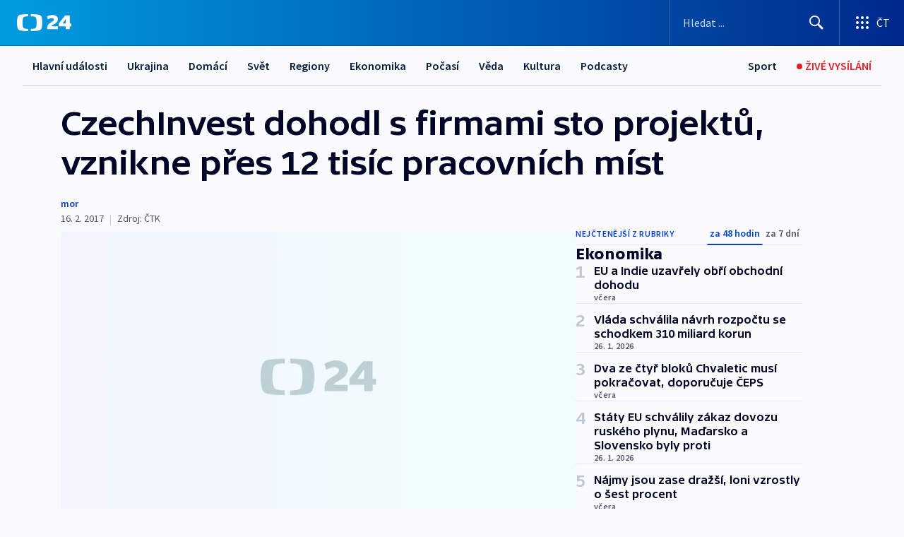

--- FILE ---
content_type: text/html; charset=utf-8
request_url: https://ct24.ceskatelevize.cz/clanek/ekonomika/czechinvest-dohodl-s-firmami-sto-projektu-vznikne-pres-12-tisic-pracovnich-mist-100822
body_size: 69592
content:
<!DOCTYPE html><html lang="cs" data-sentry-element="Html" data-sentry-component="MyDocument" data-sentry-source-file="_document.tsx"><head data-sentry-element="Head" data-sentry-source-file="_document.tsx"><meta charSet="utf-8"/><meta content="initial-scale=1.0, width=device-width" name="viewport" data-sentry-element="meta" data-sentry-source-file="_app.tsx"/><meta name="publisher" content="ČT24, Česká televize" data-sentry-element="meta" data-sentry-source-file="_app.tsx"/><meta name="language" content="cs" data-sentry-element="meta" data-sentry-source-file="_app.tsx"/><meta name="theme-color" content="#ffffff" data-sentry-element="meta" data-sentry-source-file="_app.tsx"/><link rel="icon" href="/static/favicon.ico" sizes="any"/><link rel="icon" type="image/svg+xml" href="/static/favicon.svg"/><link rel="icon" type="image/png" href="/static/favicon.png"/><link rel="apple-touch-icon" href="/static/apple-touch-icon.png"/><link rel="manifest" href="/static/manifest.json"/><link rel="canonical" href="https://ct24.ceskatelevize.cz/clanek/ekonomika/czechinvest-dohodl-s-firmami-sto-projektu-vznikne-pres-12-tisic-pracovnich-mist-100822"/><link rel="stylesheet" href="https://ctfs.ceskatelevize.cz/static/scripts/cmp/v2.1/orestbida/brands/ct24-light.css"/><title>CzechInvest dohodl s firmami sto projektů, vznikne přes 12 tisíc pracovních míst — ČT24 — Česká televize</title><meta name="description" content="České i zahraniční firmy plánují investovat v Česku více než 64 miliard korun. Sto nových investičních projektů v této hodnotě loni zprostředkovala státní agentura CzechInvest. Nejvíc v Česku investují firmy z Nizozemska, Německa, Rakouska a USA. Celkem by investice měly vytvořit 12 097 nových pracovních míst. Vyplývá to z údajů CzechInvestu a ministerstva průmyslu a obchodu (MPO)."/><meta name="robots" content="index, follow"/><meta property="og:title" content="CzechInvest dohodl s firmami sto projektů, vznikne přes 12 tisíc pracovních míst"/><meta property="og:description" content="České i zahraniční firmy plánují investovat v Česku více než 64 miliard korun. Sto nových investičních projektů v této hodnotě loni zprostředkovala státní agentura CzechInvest. Nejvíc v Česku investují firmy z Nizozemska, Německa, Rakouska a USA. Celkem by investice měly vytvořit 12 097 nových pracovních míst. Vyplývá to z údajů CzechInvestu a ministerstva průmyslu a obchodu (MPO)."/><meta property="og:image" content="https://fs2-ct24.ceskatelevize.cz/image/OGIxZTk1YjIwN2QxNTIzMnZC035Kczk06KI5jB8S9gOIREMlVlxkapTXb1m1DoHA-K1uoKZ4Zg6vrZM0LGTQKh16R2DpdM1m8jpNRjl5U5-kzitXmN4vBGThJcJap3dd7xfhu67_1k4QBvAVnD1i9-dft1Onu453ZdRB7QoLEG4XyACuwUp4GLDLFsNMZHz_.jpg?width=1280"/><meta property="og:type" content="article"/><script type="application/ld+json">{"@context":"https://schema.org","@type":"Article","headline":"CzechInvest dohodl s firmami sto projektů, vznikne přes 12 tisíc pracovních míst","description":"České i zahraniční firmy plánují investovat v Česku více než 64 miliard korun. Sto nových investičních projektů v této hodnotě loni zprostředkovala státní agentura CzechInvest. Nejvíc v Česku investují firmy z Nizozemska, Německa, Rakouska a USA. Celkem by investice měly vytvořit 12 097 nových pracovních míst. Vyplývá to z údajů CzechInvestu a ministerstva průmyslu a obchodu (MPO).","datePublished":"2017-02-16T14:57:58+01:00","dateModified":"2017-02-16T14:57:58+01:00","author":[],"publisher":{"@type":"Organization","name":"ČT24 - Česká televize","logo":{"@type":"ImageObject","url":"https://ctfs.ceskatelevize.cz/static/channels/ct24.svg"}},"image":["https://fs2-ct24.ceskatelevize.cz/image/OGIxZTk1YjIwN2QxNTIzMnZC035Kczk06KI5jB8S9gOIREMlVlxkapTXb1m1DoHA-K1uoKZ4Zg6vrZM0LGTQKh16R2DpdM1m8jpNRjl5U5-kzitXmN4vBGThJcJap3dd7xfhu67_1k4QBvAVnD1i9-dft1Onu453ZdRB7QoLEG4XyACuwUp4GLDLFsNMZHz_.jpg?width=1024",{"@type":"ImageObject","url":"https://fs2-ct24.ceskatelevize.cz/image/OGIxZTk1YjIwN2QxNTIzMnZC035Kczk06KI5jB8S9gOIREMlVlxkapTXb1m1DoHA-K1uoKZ4Zg6vrZM0LGTQKh16R2DpdM1m8jpNRjl5U5-kzitXmN4vBGThJcJap3dd7xfhu67_1k4QBvAVnD1i9-dft1Onu453ZdRB7QoLEG4XyACuwUp4GLDLFsNMZHz_.jpg?width=1024","caption":"obrázek","creditText":"Zdroj: ČT24"}],"mainEntityOfPage":{"@type":"WebPage","@id":"https://ct24.ceskatelevize.cz/clanek/ekonomika/czechinvest-dohodl-s-firmami-sto-projektu-vznikne-pres-12-tisic-pracovnich-mist-100822"},"keywords":"Ekonomika, ČT24"}</script><meta name="next-head-count" content="20"/><script id="google-tag-manager" nonce="NTkwN2E2MmItMWVlNi00MmFkLWJhNzYtZmY0NDZhN2E3NWM3" data-sentry-element="Script" data-sentry-source-file="_document.tsx" data-nscript="beforeInteractive">
                        var dataLayer = dataLayer || [];dataLayer.push({
                            "page": { "section": "24" },
                            "app": {"version": "1.74.4", "platform": "Web"}
                        });

                        (function(w,d,s,l,i){w[l]=w[l]||[];w[l].push({'gtm.start':
                        new Date().getTime(),event:'gtm.js'});var f=d.getElementsByTagName(s)[0],
                        j=d.createElement(s),dl=l!='dataLayer'?'&l='+l:'';j.async=true;j.src=
                        'https://www.googletagmanager.com/gtm.js?id='+i+dl;var n=d.querySelector('[nonce]');
                        n&&j.setAttribute('nonce',n.nonce||n.getAttribute('nonce'));f.parentNode.insertBefore(j,f);
                        })(window,document,'script','dataLayer','GTM-WR543Z2');
                  </script><link nonce="NTkwN2E2MmItMWVlNi00MmFkLWJhNzYtZmY0NDZhN2E3NWM3" rel="preload" href="/_next/static/css/ff84497c6c67c161.css" as="style"/><link nonce="NTkwN2E2MmItMWVlNi00MmFkLWJhNzYtZmY0NDZhN2E3NWM3" rel="stylesheet" href="/_next/static/css/ff84497c6c67c161.css" data-n-g=""/><link nonce="NTkwN2E2MmItMWVlNi00MmFkLWJhNzYtZmY0NDZhN2E3NWM3" rel="preload" href="/_next/static/css/cf23267297961e52.css" as="style"/><link nonce="NTkwN2E2MmItMWVlNi00MmFkLWJhNzYtZmY0NDZhN2E3NWM3" rel="stylesheet" href="/_next/static/css/cf23267297961e52.css" data-n-p=""/><link nonce="NTkwN2E2MmItMWVlNi00MmFkLWJhNzYtZmY0NDZhN2E3NWM3" rel="preload" href="/_next/static/css/5563bf4ae16bff67.css" as="style"/><link nonce="NTkwN2E2MmItMWVlNi00MmFkLWJhNzYtZmY0NDZhN2E3NWM3" rel="stylesheet" href="/_next/static/css/5563bf4ae16bff67.css" data-n-p=""/><noscript data-n-css="NTkwN2E2MmItMWVlNi00MmFkLWJhNzYtZmY0NDZhN2E3NWM3"></noscript><script defer="" nonce="NTkwN2E2MmItMWVlNi00MmFkLWJhNzYtZmY0NDZhN2E3NWM3" nomodule="" src="/_next/static/chunks/polyfills-42372ed130431b0a.js"></script><script src="/_next/static/chunks/webpack-499fab30b8e9b614.js" nonce="NTkwN2E2MmItMWVlNi00MmFkLWJhNzYtZmY0NDZhN2E3NWM3" defer=""></script><script src="/_next/static/chunks/framework-df2fc3d29a08040c.js" nonce="NTkwN2E2MmItMWVlNi00MmFkLWJhNzYtZmY0NDZhN2E3NWM3" defer=""></script><script src="/_next/static/chunks/main-a923b3509ccdae0b.js" nonce="NTkwN2E2MmItMWVlNi00MmFkLWJhNzYtZmY0NDZhN2E3NWM3" defer=""></script><script src="/_next/static/chunks/pages/_app-c2a4bd723eaa6e88.js" nonce="NTkwN2E2MmItMWVlNi00MmFkLWJhNzYtZmY0NDZhN2E3NWM3" defer=""></script><script src="/_next/static/chunks/2852872c-095e82de10fae69e.js" nonce="NTkwN2E2MmItMWVlNi00MmFkLWJhNzYtZmY0NDZhN2E3NWM3" defer=""></script><script src="/_next/static/chunks/75fc9c18-c433d48982ca9a30.js" nonce="NTkwN2E2MmItMWVlNi00MmFkLWJhNzYtZmY0NDZhN2E3NWM3" defer=""></script><script src="/_next/static/chunks/86-353db38eb9faeaaf.js" nonce="NTkwN2E2MmItMWVlNi00MmFkLWJhNzYtZmY0NDZhN2E3NWM3" defer=""></script><script src="/_next/static/chunks/7402-4bd48e3805c30e21.js" nonce="NTkwN2E2MmItMWVlNi00MmFkLWJhNzYtZmY0NDZhN2E3NWM3" defer=""></script><script src="/_next/static/chunks/5282-75d042eb512bfebd.js" nonce="NTkwN2E2MmItMWVlNi00MmFkLWJhNzYtZmY0NDZhN2E3NWM3" defer=""></script><script src="/_next/static/chunks/1717-e987c59798af39f8.js" nonce="NTkwN2E2MmItMWVlNi00MmFkLWJhNzYtZmY0NDZhN2E3NWM3" defer=""></script><script src="/_next/static/chunks/3362-6562fde6b73869c6.js" nonce="NTkwN2E2MmItMWVlNi00MmFkLWJhNzYtZmY0NDZhN2E3NWM3" defer=""></script><script src="/_next/static/chunks/7444-e60ad12959b52b0e.js" nonce="NTkwN2E2MmItMWVlNi00MmFkLWJhNzYtZmY0NDZhN2E3NWM3" defer=""></script><script src="/_next/static/chunks/3028-230b156353cc7673.js" nonce="NTkwN2E2MmItMWVlNi00MmFkLWJhNzYtZmY0NDZhN2E3NWM3" defer=""></script><script src="/_next/static/chunks/4035-8e9f8e7f61c25e84.js" nonce="NTkwN2E2MmItMWVlNi00MmFkLWJhNzYtZmY0NDZhN2E3NWM3" defer=""></script><script src="/_next/static/chunks/2990-c4a5924cbbc9537c.js" nonce="NTkwN2E2MmItMWVlNi00MmFkLWJhNzYtZmY0NDZhN2E3NWM3" defer=""></script><script src="/_next/static/chunks/pages/article/%5B...slug%5D-afd7053a204357b7.js" nonce="NTkwN2E2MmItMWVlNi00MmFkLWJhNzYtZmY0NDZhN2E3NWM3" defer=""></script><script src="/_next/static/OpyWYP0HGrmu6p2c-_9AV/_buildManifest.js" nonce="NTkwN2E2MmItMWVlNi00MmFkLWJhNzYtZmY0NDZhN2E3NWM3" defer=""></script><script src="/_next/static/OpyWYP0HGrmu6p2c-_9AV/_ssgManifest.js" nonce="NTkwN2E2MmItMWVlNi00MmFkLWJhNzYtZmY0NDZhN2E3NWM3" defer=""></script><style nonce="NTkwN2E2MmItMWVlNi00MmFkLWJhNzYtZmY0NDZhN2E3NWM3">.ctg-header__wrapper {
  width: 100%;
  content: a;
  box-sizing: border-box;
  background-color: #fff;
}
.ctg-header__document-disable-scroll-local {}
@media screen and (max-width: 767px) {
  .ctg-header__document-disable-scroll-local {
    overflow: hidden !important;
    touch-action: none;
    overscroll-behavior: none;
    -webkit-overflow-scrolling: none;
  }
}
  .ctg-header__body-disable-scroll-local {  }
@media screen and (max-width: 767px) {
  .ctg-header__body-disable-scroll-local {
    overflow: hidden !important;
    touch-action: none;
    overscroll-behavior: none;
    -webkit-overflow-scrolling: none;
  }
}
  .ctg-header__document-disable-scroll-global {  }
@media screen and (max-width: 427px) {
  .ctg-header__document-disable-scroll-global {
    overflow: hidden !important;
    touch-action: none;
    overscroll-behavior: none;
    -webkit-overflow-scrolling: none;
  }
}
  .ctg-header__body-disable-scroll-global {  }
@media screen and (max-width: 427px) {
  .ctg-header__body-disable-scroll-global {
    overflow: hidden !important;
    touch-action: none;
    overscroll-behavior: none;
    -webkit-overflow-scrolling: none;
  }
}
  .ctg-header__document-disable-scroll-local-d2 {  }
@media screen and (max-width: 767px) {
  .ctg-header__document-disable-scroll-local-d2 {
    padding-right: 0px !important;
  }
}
  .ctg-header__document-disable-scroll-global-d4 {  }
@media screen and (max-width: 427px) {
  .ctg-header__document-disable-scroll-global-d4 {
    padding-right: 0px !important;
  }
}
  .ctg-header__inset-focus-visible {  }
  .ctg-header__context-menu-item-disabled {  }
  .ctg-header__context-menu-item.ctg-header__context-menu-item-disabled .ctg-header__context-menu-item-link, .ctg-header__context-menu-item.ctg-header__context-menu-item-disabled .ctg-header__context-menu-item-link:hover {
    cursor: auto;
  }
  .ctg-header__context-menu-item-active {  }
  .ctg-header__context-menu-item.ctg-header__context-menu-item-active .ctg-header__context-menu-item-link {
    cursor: default;
    font-family: SourceSansPro, sans-serif;
    font-weight: 600;
  }
  .ctg-header__context-menu-item-link {
    display: flex;
    padding: 9px 26px 9px;
    font-size: 1rem;
    align-items: center;
    font-family: SourceSansPro, sans-serif;
    line-height: 1.375rem;
    letter-spacing: 0;
    vertical-align: sub;
  }
  .ctg-header__context-menu-item:not(.ctg-header__context-menu-item-disabled) .ctg-header__context-menu-item-link:hover {  }
  .ctg-header__context-menu-item-link:hover {
    text-decoration: none;
  }
  .ctg-header__profile-name {  }
  .ctg-header__profile-name + ul li:first-child .ctg-header__context-menu-item-link {
    padding: 0 24px 9px;
  }
  .ctg-header__profile-name + ul li:first-child .ctg-header__context-menu-item-link:hover {
    text-decoration: underline;
    background-color: #fff;
  }
  .ctg-header__context-menu-item-link-is-not {  }
  .ctg-header__context-menu-item-link.ctg-header__context-menu-item-link-is-not {
    outline: none;
  }
  .ctg-header__context-menu-item-link.ctg-header__context-menu-item-link-is-not.focus-visible {
    box-shadow: 0px 0px 0px 2px #60a0ff;
  }
  .ctg-header__context-menu-item {
    color: #393939;
    width: 100%;
    padding: 0;
    max-width: 100%;
    list-style: none;
  }
  .ctg-header__context-menu-item > span {
    display: flex;
    align-items: center;
  }
  .ctg-header__context-menu-item > span > svg {
    fill: currentColor;
    flex: 0 0 auto;
    width: 20px;
    height: 20px;
    margin: 0 8px 0 -28px;
  }
  .ctg-header__context-menu-icon {
    width: 20px;
    display: flex;
    align-items: center;
    margin-right: 18px;
  }
  .ctg-header__context-menu-item-disabled-d0 {  }
  .ctg-header__context-menu-item.ctg-header__context-menu-item-disabled-d0 .ctg-header__context-menu-item-link, .ctg-header__context-menu-item.ctg-header__context-menu-item-disabled-d0 .ctg-header__context-menu-item-link:hover {
    background-color: transparent;
    color: #8d8d8d;
  }
  .ctg-header__context-menu-item-active-d1 {  }
  .ctg-header__context-menu-item.ctg-header__context-menu-item-active-d1 .ctg-header__context-menu-item-link {
    color: #000000;
  }
  .ctg-header__context-menu-item-link-d2 {
    color: #041e42;
  }
  .ctg-header__context-menu-item:not(.ctg-header__context-menu-item-disabled) .ctg-header__context-menu-item-link-d2:hover {
    color: #000000;
    background-color: #f4f4f4;
  }
  .ctg-header__context-menu-item-disabled-d3 {  }
  .ctg-header__context-menu-item.ctg-header__context-menu-item-disabled-d3 .ctg-header__context-menu-item-link, .ctg-header__context-menu-item.ctg-header__context-menu-item-disabled-d3 .ctg-header__context-menu-item-link:hover {
    background-color: transparent;
    color: #8d8d8d;
  }
  .ctg-header__context-menu-item-active-d4 {  }
  .ctg-header__context-menu-item.ctg-header__context-menu-item-active-d4 .ctg-header__context-menu-item-link {
    color: #000000;
  }
  .ctg-header__context-menu-item-link-d5 {
    color: #041e42;
  }
  .ctg-header__context-menu-item:not(.ctg-header__context-menu-item-disabled) .ctg-header__context-menu-item-link-d5:hover {
    color: #000000;
    background-color: #f4f4f4;
  }
  .ctg-header__context-menu-item-disabled-d6 {  }
  .ctg-header__context-menu-item.ctg-header__context-menu-item-disabled-d6 .ctg-header__context-menu-item-link, .ctg-header__context-menu-item.ctg-header__context-menu-item-disabled-d6 .ctg-header__context-menu-item-link:hover {
    background-color: transparent;
    color: #8d8d8d;
  }
  .ctg-header__context-menu-item-active-d7 {  }
  .ctg-header__context-menu-item.ctg-header__context-menu-item-active-d7 .ctg-header__context-menu-item-link {
    color: #000000;
  }
  .ctg-header__context-menu-item-link-d8 {
    color: #041e42;
  }
  .ctg-header__context-menu-item:not(.ctg-header__context-menu-item-disabled) .ctg-header__context-menu-item-link-d8:hover {
    color: #000000;
    background-color: #f4f4f4;
  }
  .ctg-header__context-menu-item-disabled-d9 {  }
  .ctg-header__context-menu-item.ctg-header__context-menu-item-disabled-d9 .ctg-header__context-menu-item-link, .ctg-header__context-menu-item.ctg-header__context-menu-item-disabled-d9 .ctg-header__context-menu-item-link:hover {
    background-color: transparent;
    color: #8d8d8d;
  }
  .ctg-header__context-menu-item-active-d10 {  }
  .ctg-header__context-menu-item.ctg-header__context-menu-item-active-d10 .ctg-header__context-menu-item-link {
    color: #000000;
  }
  .ctg-header__context-menu-item-link-d11 {
    color: #041e42;
  }
  .ctg-header__context-menu-item:not(.ctg-header__context-menu-item-disabled) .ctg-header__context-menu-item-link-d11:hover {
    color: #000000;
    background-color: #f4f4f4;
  }
  .ctg-header__context-menu-item-disabled-d12 {  }
  .ctg-header__context-menu-item.ctg-header__context-menu-item-disabled-d12 .ctg-header__context-menu-item-link, .ctg-header__context-menu-item.ctg-header__context-menu-item-disabled-d12 .ctg-header__context-menu-item-link:hover {
    background-color: transparent;
    color: #8d8d8d;
  }
  .ctg-header__context-menu-item-active-d13 {  }
  .ctg-header__context-menu-item.ctg-header__context-menu-item-active-d13 .ctg-header__context-menu-item-link {
    color: #000000;
  }
  .ctg-header__context-menu-item-link-d14 {
    color: #041e42;
  }
  .ctg-header__context-menu-item:not(.ctg-header__context-menu-item-disabled) .ctg-header__context-menu-item-link-d14:hover {
    color: #000000;
    background-color: #f4f4f4;
  }
  .ctg-header__context-menu-item-disabled-d15 {  }
  .ctg-header__context-menu-item.ctg-header__context-menu-item-disabled-d15 .ctg-header__context-menu-item-link, .ctg-header__context-menu-item.ctg-header__context-menu-item-disabled-d15 .ctg-header__context-menu-item-link:hover {
    background-color: transparent;
    color: #8d8d8d;
  }
  .ctg-header__context-menu-item-active-d16 {  }
  .ctg-header__context-menu-item.ctg-header__context-menu-item-active-d16 .ctg-header__context-menu-item-link {
    color: #000000;
  }
  .ctg-header__context-menu-item-link-d17 {
    color: #041e42;
  }
  .ctg-header__context-menu-item:not(.ctg-header__context-menu-item-disabled) .ctg-header__context-menu-item-link-d17:hover {
    color: #000000;
    background-color: #f4f4f4;
  }
  .ctg-header__context-menu-item-disabled-d18 {  }
  .ctg-header__context-menu-item.ctg-header__context-menu-item-disabled-d18 .ctg-header__context-menu-item-link, .ctg-header__context-menu-item.ctg-header__context-menu-item-disabled-d18 .ctg-header__context-menu-item-link:hover {
    background-color: transparent;
    color: #8d8d8d;
  }
  .ctg-header__context-menu-item-active-d19 {  }
  .ctg-header__context-menu-item.ctg-header__context-menu-item-active-d19 .ctg-header__context-menu-item-link {
    color: #000000;
  }
  .ctg-header__context-menu-item-link-d20 {
    color: #041e42;
  }
  .ctg-header__context-menu-item:not(.ctg-header__context-menu-item-disabled) .ctg-header__context-menu-item-link-d20:hover {
    color: #000000;
    background-color: #f4f4f4;
  }
  .ctg-header__context-menu-item-disabled-d21 {  }
  .ctg-header__context-menu-item.ctg-header__context-menu-item-disabled-d21 .ctg-header__context-menu-item-link, .ctg-header__context-menu-item.ctg-header__context-menu-item-disabled-d21 .ctg-header__context-menu-item-link:hover {
    background-color: transparent;
    color: #8d8d8d;
  }
  .ctg-header__context-menu-item-active-d22 {  }
  .ctg-header__context-menu-item.ctg-header__context-menu-item-active-d22 .ctg-header__context-menu-item-link {
    color: #000000;
  }
  .ctg-header__context-menu-item-link-d23 {
    color: #041e42;
  }
  .ctg-header__context-menu-item:not(.ctg-header__context-menu-item-disabled) .ctg-header__context-menu-item-link-d23:hover {
    color: #000000;
    background-color: #f4f4f4;
  }
  .ctg-header__context-menu-item-disabled-d24 {  }
  .ctg-header__context-menu-item.ctg-header__context-menu-item-disabled-d24 .ctg-header__context-menu-item-link, .ctg-header__context-menu-item.ctg-header__context-menu-item-disabled-d24 .ctg-header__context-menu-item-link:hover {
    background-color: transparent;
    color: #8d8d8d;
  }
  .ctg-header__context-menu-item-active-d25 {  }
  .ctg-header__context-menu-item.ctg-header__context-menu-item-active-d25 .ctg-header__context-menu-item-link {
    color: #000000;
  }
  .ctg-header__context-menu-item-link-d26 {
    color: #041e42;
  }
  .ctg-header__context-menu-item:not(.ctg-header__context-menu-item-disabled) .ctg-header__context-menu-item-link-d26:hover {
    color: #000000;
    background-color: #f4f4f4;
  }
  .ctg-header__context-menu-item-disabled-d27 {  }
  .ctg-header__context-menu-item.ctg-header__context-menu-item-disabled-d27 .ctg-header__context-menu-item-link, .ctg-header__context-menu-item.ctg-header__context-menu-item-disabled-d27 .ctg-header__context-menu-item-link:hover {
    background-color: transparent;
    color: #8d8d8d;
  }
  .ctg-header__context-menu-item-active-d28 {  }
  .ctg-header__context-menu-item.ctg-header__context-menu-item-active-d28 .ctg-header__context-menu-item-link {
    color: #000000;
  }
  .ctg-header__context-menu-item-link-d29 {
    color: #041e42;
  }
  .ctg-header__context-menu-item:not(.ctg-header__context-menu-item-disabled) .ctg-header__context-menu-item-link-d29:hover {
    color: #000000;
    background-color: #f4f4f4;
  }
  .ctg-header__context-menu-item-disabled-d30 {  }
  .ctg-header__context-menu-item.ctg-header__context-menu-item-disabled-d30 .ctg-header__context-menu-item-link, .ctg-header__context-menu-item.ctg-header__context-menu-item-disabled-d30 .ctg-header__context-menu-item-link:hover {
    background-color: transparent;
    color: #8d8d8d;
  }
  .ctg-header__context-menu-item-active-d31 {  }
  .ctg-header__context-menu-item.ctg-header__context-menu-item-active-d31 .ctg-header__context-menu-item-link {
    color: #000000;
  }
  .ctg-header__context-menu-item-link-d32 {
    color: #041e42;
  }
  .ctg-header__context-menu-item:not(.ctg-header__context-menu-item-disabled) .ctg-header__context-menu-item-link-d32:hover {
    color: #000000;
    background-color: #f4f4f4;
  }
  .ctg-header__context-menu-item-disabled-d33 {  }
  .ctg-header__context-menu-item.ctg-header__context-menu-item-disabled-d33 .ctg-header__context-menu-item-link, .ctg-header__context-menu-item.ctg-header__context-menu-item-disabled-d33 .ctg-header__context-menu-item-link:hover {
    background-color: transparent;
    color: #8d8d8d;
  }
  .ctg-header__context-menu-item-active-d34 {  }
  .ctg-header__context-menu-item.ctg-header__context-menu-item-active-d34 .ctg-header__context-menu-item-link {
    color: #000000;
  }
  .ctg-header__context-menu-item-link-d35 {
    color: #041e42;
  }
  .ctg-header__context-menu-item:not(.ctg-header__context-menu-item-disabled) .ctg-header__context-menu-item-link-d35:hover {
    color: #000000;
    background-color: #f4f4f4;
  }
  .ctg-header__context-menu-item-disabled-d36 {  }
  .ctg-header__context-menu-item.ctg-header__context-menu-item-disabled-d36 .ctg-header__context-menu-item-link, .ctg-header__context-menu-item.ctg-header__context-menu-item-disabled-d36 .ctg-header__context-menu-item-link:hover {
    background-color: transparent;
    color: #8d8d8d;
  }
  .ctg-header__context-menu-item-active-d37 {  }
  .ctg-header__context-menu-item.ctg-header__context-menu-item-active-d37 .ctg-header__context-menu-item-link {
    color: #000000;
  }
  .ctg-header__context-menu-item-link-d38 {
    color: #041e42;
  }
  .ctg-header__context-menu-item:not(.ctg-header__context-menu-item-disabled) .ctg-header__context-menu-item-link-d38:hover {
    color: #000000;
    background-color: #f4f4f4;
  }
  .ctg-header__local-menu-mobile-nav {
    width: 100%;
    display: none;
    position: relative;
    box-shadow: 0px 1px 3px rgba(0, 0, 0, 0.2), 0px 12px 24px -8px rgba(0, 0, 0, 0.15);
    margin-left: auto;
    background-color: #fff;
  }
  .ctg-header__local-menu-mobile-nav .ctg-header__context-menu {
    width: 100%;
    padding: 16px 0;
    box-shadow: none;
    background-color: transparent;
  }
  .ctg-header__local-menu-mobile-nav .ctg-header__context-menu li.ctg-header__context-menu-item-active > a, .ctg-header__local-menu-mobile-nav .ctg-header__context-menu li.ctg-header__context-menu-item-active > span, .ctg-header__local-menu-mobile-nav .ctg-header__context-menu li > a:hover {
    color: #041e42;
  }
  .ctg-header__local-menu-mobile-nav .ctg-header__context-menu li:not(.ctg-header__context-menu-item-disabled) > a:hover, .ctg-header__local-menu-mobile-nav .ctg-header__context-menu li:not(.ctg-header__context-menu-item-disabled) > span.ctg-header__local-menu-mobile-nav .ctg-header__context-menu li:not(.ctg-header__context-menu-item-disabled):hover {
    background-color: #f4f4f4;
  }
  .ctg-header__local-menu-mobile-nav-visible {
    display: block;
  }
  .ctg-header__local-menu-mobile-nav-wrapper {
    top: 105px;
    left: 0;
    width: 100%;
    height: calc(100% - 105px);
    padding: 0;
    z-index: 101;
    overflow: auto;
    position: fixed;
    visibility: hidden;
    background-color: rgba(0, 0, 0, .3);
  }
  .ctg-header__local-menu-mobile-nav-wrapper-visible {
    visibility: visible;
  }
  .ctg-header__local-menu-mobile-button-wrapper {
    color: inherit;
    display: flex;
    align-items: center;
  }
  .ctg-header__local-menu-mobile-button-wrapper > button {
    color: inherit;
    display: flex;
    padding: 10px 16px;
    align-items: center;
  }
  .ctg-header__local-menu-mobile-button > svg {
    color: inherit;
    width: 24px;
    height: 24px;
    margin-right: 4px;
  }
  .ctg-header__local-menu-mobile-button > span {
    color: inherit;
    font-size: 1rem;
    font-family: SourceSansPro, sans-serif;
    line-height: 1;
  }
  .ctg-header__inset-focus-visible {  }
  .ctg-header__hotlink-nav-list-item {
    position: relative;
  }
@media (max-width: 767px) {
  .ctg-header__hotlink-nav-list-item {
    border-left: 1px solid rgba(0, 0, 0, 0.2);
  }
}
  .ctg-header__hotlink-nav-list-item > a, .ctg-header__hotlink-nav-list-item > button, .ctg-header__hotlink-nav-list-item > span {
    height: 100%;
    margin: 0;
    display: flex;
    position: relative;
    font-size: 16px;
    box-sizing: border-box;
    transition: backgroundColor 150ms, borderColor 150ms,color 150ms;
    align-items: center;
    font-family: SourceSansPro, sans-serif;
    font-weight: 600;
    line-height: 1.314rem;
    padding-top: 5px;
    white-space: nowrap;
    padding-left: 14px;
    padding-right: 14px;
    letter-spacing: normal;
    padding-bottom: 5px;
    justify-content: center;
    text-decoration: none;
  }
  .ctg-header__hotlink-nav-list-item > span {
    cursor: default;
  }
  .ctg-header__hotlink-nav-list-item > a svg, .ctg-header__hotlink-nav-list-item > button svg, .ctg-header__hotlink-nav-list-item > span svg {
    margin-right: 4px;
  }
  .ctg-header__hotlink-nav-list-item-active.ctg-header__hotlink-nav-list-item > a svg, .ctg-header__hotlink-nav-list-item-active.ctg-header__hotlink-nav-list-item > button svg, .ctg-header__hotlink-nav-list-item-active.ctg-header__hotlink-nav-list-item > span svg {  }
  .ctg-header__hotlink-nav-list-item-active.ctg-header__hotlink-nav-list-item > a, .ctg-header__hotlink-nav-list-item-active.ctg-header__hotlink-nav-list-item > button, .ctg-header__hotlink-nav-list-item-active.ctg-header__hotlink-nav-list-item > span {  }
@media (hover: hover) {
  .ctg-header__hotlink-nav-list-item > a, .ctg-header__hotlink-nav-list-item > button, .ctg-header__hotlink-nav-list-item > span {  }
  .ctg-header__hotlink-nav-list-item > a:hover svg, .ctg-header__hotlink-nav-list-item > button:hover svg, .ctg-header__hotlink-nav-list-item > span:hover svg {  }
  .ctg-header__hotlink-nav-list-item > a:hover, .ctg-header__hotlink-nav-list-item > button:hover, .ctg-header__hotlink-nav-list-item > span:hover {
    text-decoration: none;
  }
}
  .ctg-header__hotlink-nav-list-item-active {  }
  .ctg-header__hotlink-nav-list-item-active:before {
    left: 50%;
    width: 0;
    bottom: -6px;
    height: 0;
    content: "";
    position: absolute;
    border-left: 6px solid transparent;
    margin-left: -6px;
    border-right: 6px solid transparent;
  }
  .ctg-header__hotlink-nav-list-item-d0 {  }
  .ctg-header__hotlink-nav-list-item-d0 > a, .ctg-header__hotlink-nav-list-item-d0 > button, .ctg-header__hotlink-nav-list-item-d0 > span {
    background-color: transparent;
    color: #041e42;
  }
  .ctg-header__hotlink-nav-list-item-d0 > a svg, .ctg-header__hotlink-nav-list-item-d0 > button svg, .ctg-header__hotlink-nav-list-item-d0 > span svg {
    color: inherit;
  }
  .ctg-header__hotlink-nav-list-item-active.ctg-header__hotlink-nav-list-item-d0 > a svg, .ctg-header__hotlink-nav-list-item-active.ctg-header__hotlink-nav-list-item-d0 > button svg, .ctg-header__hotlink-nav-list-item-active.ctg-header__hotlink-nav-list-item-d0 > span svg {
    color: inherit;
  }
  .ctg-header__hotlink-nav-list-item-active.ctg-header__hotlink-nav-list-item-d0 > a, .ctg-header__hotlink-nav-list-item-active.ctg-header__hotlink-nav-list-item-d0 > button, .ctg-header__hotlink-nav-list-item-active.ctg-header__hotlink-nav-list-item-d0 > span {
    background-color: #041e42;
    color: #fff;
    border-color: #041e42;
  }
@media (hover: hover) {
  .ctg-header__hotlink-nav-list-item-d0 > a, .ctg-header__hotlink-nav-list-item-d0 > button, .ctg-header__hotlink-nav-list-item-d0 > span {  }
  .ctg-header__hotlink-nav-list-item-d0 > a:hover svg, .ctg-header__hotlink-nav-list-item-d0 > button:hover svg, .ctg-header__hotlink-nav-list-item-d0 > span:hover svg {
    color: inherit;
  }
  .ctg-header__hotlink-nav-list-item-d0 > a:hover, .ctg-header__hotlink-nav-list-item-d0 > button:hover, .ctg-header__hotlink-nav-list-item-d0 > span:hover {
    background-color: #041e42;
    color: #fff;
    border-color: #041e42;
  }
}
  .ctg-header__hotlink-nav-list-item-active-d2 {  }
  .ctg-header__hotlink-nav-list-item-active-d2:before {
    border-top: 6px solid #041e42;
  }
  .ctg-header__hotlink-nav-list-item-d3 {  }
  .ctg-header__hotlink-nav-list-item-d3 > a, .ctg-header__hotlink-nav-list-item-d3 > button, .ctg-header__hotlink-nav-list-item-d3 > span {
    background-color: transparent;
    color: #041e42;
  }
  .ctg-header__hotlink-nav-list-item-d3 > a svg, .ctg-header__hotlink-nav-list-item-d3 > button svg, .ctg-header__hotlink-nav-list-item-d3 > span svg {
    color: inherit;
  }
  .ctg-header__hotlink-nav-list-item-active.ctg-header__hotlink-nav-list-item-d3 > a svg, .ctg-header__hotlink-nav-list-item-active.ctg-header__hotlink-nav-list-item-d3 > button svg, .ctg-header__hotlink-nav-list-item-active.ctg-header__hotlink-nav-list-item-d3 > span svg {
    color: inherit;
  }
  .ctg-header__hotlink-nav-list-item-active.ctg-header__hotlink-nav-list-item-d3 > a, .ctg-header__hotlink-nav-list-item-active.ctg-header__hotlink-nav-list-item-d3 > button, .ctg-header__hotlink-nav-list-item-active.ctg-header__hotlink-nav-list-item-d3 > span {
    background-color: #041e42;
    color: #fff;
    border-color: #041e42;
  }
@media (hover: hover) {
  .ctg-header__hotlink-nav-list-item-d3 > a, .ctg-header__hotlink-nav-list-item-d3 > button, .ctg-header__hotlink-nav-list-item-d3 > span {  }
  .ctg-header__hotlink-nav-list-item-d3 > a:hover svg, .ctg-header__hotlink-nav-list-item-d3 > button:hover svg, .ctg-header__hotlink-nav-list-item-d3 > span:hover svg {
    color: inherit;
  }
  .ctg-header__hotlink-nav-list-item-d3 > a:hover, .ctg-header__hotlink-nav-list-item-d3 > button:hover, .ctg-header__hotlink-nav-list-item-d3 > span:hover {
    background-color: #041e42;
    color: #fff;
    border-color: #041e42;
  }
}
  .ctg-header__hotlink-nav-list-item-active-d5 {  }
  .ctg-header__hotlink-nav-list-item-active-d5:before {
    border-top: 6px solid #041e42;
  }
  .ctg-header__hotlink-nav-list {
    height: 100%;
    margin: 0;
    display: flex;
    padding: 0;
    position: relative;
    list-style-type: none;
  }
  .ctg-header__hotlink-nav-button-container {
    position: relative;
  }
  .ctg-header__local-menu-nav-list-item {
    position: relative;
    max-width: 235px;
  }
  .ctg-header__local-menu-nav-list-item > a, .ctg-header__local-menu-nav-list-item > button, .ctg-header__local-menu-nav-list-item > span {
    color: #041e42;
    height: 57px;
    margin: 0;
    display: block;
    padding: 0 14px;
    overflow: hidden;
    position: relative;
    font-size: 1rem;
    box-sizing: border-box;
    transition: background-color 150ms, border-color 150ms,color 150ms;
    font-family: SourceSansPro, sans-serif;
    font-weight: 600;
    line-height: 57px;
    white-space: nowrap;
    text-overflow: ellipsis;
    letter-spacing: normal;
    text-decoration: none;
  }
  .ctg-header__local-menu-nav-list-item > span {
    cursor: default;
  }
  .ctg-header__local-menu-nav-list-item a {
    text-decoration: none;
  }
  .ctg-header__local-menu-nav-list-item-active.ctg-header__local-menu-nav-list-item > a, .ctg-header__local-menu-nav-list-item > a:hover, .ctg-header__local-menu-nav-list-item-active.ctg-header__local-menu-nav-list-item > button, .ctg-header__local-menu-nav-list-item > button:hover, .ctg-header__local-menu-nav-list-item-active.ctg-header__local-menu-nav-list-item > span, .ctg-header__local-menu-nav-list-item > span:hover {
    color: #fff;
    border-color: #041e42;
    text-decoration: none;
    background-color: #041e42;
  }
  .ctg-header__local-menu-nav-list-item-active:before {
    left: 50%;
    width: 0;
    bottom: -6px;
    height: 0;
    content: "";
    position: absolute;
    border-top: 6px solid #041e42;
    border-left: 6px solid transparent;
    margin-left: -6px;
    border-right: 6px solid transparent;
  }
  .ctg-header__local-menu-nav.ctg-header__local-menu-nav-gradient {
    mask-size: auto;
    mask-image: linear-gradient( to right, black calc(100% - 150px), transparent calc(100% - 100px));
    mask-repeat: no-repeat, no-repeat;
    mask-position: 0 0, 100% 0;
    -webkit-mask-size: auto;
    -webkit-mask-image: linear-gradient( to right, black calc(100% - 150px), transparent calc(100% - 100px));
    -webkit-mask-repeat: no-repeat, no-repeat;
    -webkit-mask-position: 0 0, 100% 0;
  }
  .ctg-header__local-menu-nav-list {
    width: fit-content;
    margin: 0;
    display: flex;
    padding: 0;
    position: relative;
    list-style-type: none;
  }
  .ctg-header__local-menu-nav-button-container {
    position: relative;
  }
  .ctg-header__local-menu-nav-button-container .ctg-header__context-menu {
    left: -30px;
  }
  .ctg-header__local-menu-nav-button:before {
    left: 50%;
    bottom: -6px;
    height: 0;
    content: "";
    display: block;
    opacity: 0;
    z-index: 2;
    position: absolute;
    transform: translateX(-50%);
    border-top: 6px solid #041e42;
    transition: opacity .150ms ease;
    border-left: 6px solid transparent;
    border-right: 6px solid transparent;
    pointer-events: none;
  }
  .ctg-header__local-menu-nav-button:hover {
    cursor: pointer;
  }
  .ctg-header__local-menu-nav-button-active {
    color: #fff !important;
    background-color: #041e42;
  }
  .ctg-header__local-menu-nav-button-active:before {
    opacity: 1;
  }
  .ctg-header__local-menu-nav-button-active.dark {
    color: #041e42 !important;
    background-color: #fff !important;
  }
  .ctg-header__local-menu-nav-button-active.dark:before {
    border-top: 6px solid #fff;
  }
  .ctg-header__local-menu-wrapper {
    position: relative;
  }
@media screen and (min-width: 768px) {
  .ctg-header__local-menu-wrapper {
    margin: 0 auto;
    padding: 0 24px;
    max-width: 1168px;
  }
}
  .ctg-header__local-menu {
    height: 49px;
    display: grid;
    z-index: 1;
    position: relative;
    box-sizing: border-box;
    align-items: center;
    border-bottom: 1px solid rgba(0, 0, 0, 0.2);
    justify-content: stretch;
    grid-template-columns: 1fr min-content min-content;
  }
@media screen and (min-width: 768px) {
  .ctg-header__local-menu {
    height: 57px;
    max-width: 100%;
    grid-template-rows: 57px;
    grid-template-columns: minmax(0, 100%) min-content min-content;
  }
  .ctg-header__local-menu.secondaryMenu {
    height: auto;
  }
}
  .ctg-header__local-menu.hideBottomLine {
    height: 48px;
    border-bottom: 0;
  }
@media screen and (min-width: 768px) {
  .ctg-header__local-menu.hideBottomLine {
    height: 56px;
    grid-template-rows: 56px;
  }
}
  .ctg-header__local-menu-secondary-wrapper {
    width: 100%;
  }
  .ctg-header__local-nav-wrapper {
    display: none;
  }
@media screen and (min-width: 768px) {
  .ctg-header__local-nav-wrapper {
    display: block;
    position: relative;
  }
}
  .ctg-header__hotlink-nav-wrapper {
    height: 100%;
    position: relative;
  }
@media screen and (min-width: 768px) {
  .ctg-header__hotlink-nav-wrapper {
    display: block;
    position: relative;
  }
}
  .ctg-header__local-menu-mobile-button-wrapper {
    height: 100%;
  }
@media screen and (min-width: 768px) {
  .ctg-header__local-menu-mobile-button-wrapper {
    display: none;
  }
}
  .ctg-header__local-menu-mobile-button-wrapper .ctg-header__local-menu-mobile-button {
    width: 100%;
    height: 100%;
  }
  .ctg-header__local-menu-mobile-button-wrapper .ctg-header__local-menu-mobile-button.ctg-header__local-menu-mobile-button-active {
    background-color: rgba(0, 0, 0, 0.04);
  }
@media (hover: hover) {
  .ctg-header__local-menu-mobile-button-wrapper .ctg-header__local-menu-mobile-button:hover {
    color: #fff;
    background-color: #041e42;
  }
  .inverted .ctg-header__local-menu-mobile-button-wrapper .ctg-header__local-menu-mobile-button:hover {
    color: #fff;
    background-color: transparent;
  }
}
  .ctg-header__header-dark .ctg-header__local-menu-nav-list-item > a, .ctg-header__header-dark .ctg-header__local-menu-nav-list-item > button, .ctg-header__header-dark .ctg-header__local-menu-nav-list-item > span {
    color: #fff;
  }
  .ctg-header__header-dark .ctg-header__local-menu-nav-list-item.ctg-header__local-menu-nav-list-item-active > a, .ctg-header__header-dark .ctg-header__local-menu-nav-list-item.ctg-header__local-menu-nav-list-item-active > button, .ctg-header__header-dark .ctg-header__local-menu-nav-list-item.ctg-header__local-menu-nav-list-item-active > span {
    color: #041e42;
    border-color: #fff;
    background-color: #fff;
  }
  .ctg-header__header-dark .ctg-header__local-menu-nav-list-item.ctg-header__local-menu-nav-list-item-active:before {
    border-top-color: #fff;
  }
  .ctg-header__header-dark .ctg-header__local-menu-nav-list-item > a:hover, .ctg-header__header-dark .ctg-header__local-menu-nav-list-item > button:hover, .ctg-header__header-dark .ctg-header__local-menu-nav-list-item > span:hover {
    color: #041e42;
    border-color: #fff;
    background-color: #fff;
  }
  .ctg-header__header-dark .ctg-header__hotlink-nav-list-item > a, .ctg-header__header-dark .ctg-header__hotlink-nav-list-item > button, .ctg-header__header-dark .ctg-header__hotlink-nav-list-item > span {
    color: #fff;
  }
@media screen and (max-width: 767px) {
  .ctg-header__header-dark .ctg-header__hotlink-nav-list-item {
    border-color: rgba(255, 255, 255, 0.2);;
  }
}
  .ctg-header__header-dark .ctg-header__hotlink-nav-list-item.ctg-header__hotlink-nav-list-item-active > a, .ctg-header__header-dark .ctg-header__hotlink-nav-list-item.ctg-header__hotlink-nav-list-item-active > button, .ctg-header__header-dark .ctg-header__hotlink-nav-list-item.ctg-header__hotlink-nav-list-item-active > span {
    color: #041e42;
    border-color: #fff;
    background-color: #fff;
  }
  .ctg-header__header-dark .ctg-header__hotlink-nav-list-item.ctg-header__hotlink-nav-list-item-active > a:before, .ctg-header__header-dark .ctg-header__hotlink-nav-list-item.ctg-header__hotlink-nav-list-item-active > button:before, .ctg-header__header-dark .ctg-header__hotlink-nav-list-item.ctg-header__hotlink-nav-list-item-active > span:before {
    border-top: 6px solid white;
  }
  .ctg-header__hotlink-nav-list-item-active.ctg-header__header-dark .ctg-header__hotlink-nav-list-item > a, .ctg-header__header-dark .ctg-header__hotlink-nav-list-item > a:hover, .ctg-header__hotlink-nav-list-item-active.ctg-header__header-dark .ctg-header__hotlink-nav-list-item > button, .ctg-header__header-dark .ctg-header__hotlink-nav-list-item > button:hover, .ctg-header__hotlink-nav-list-item-active.ctg-header__header-dark .ctg-header__hotlink-nav-list-item > span, .ctg-header__header-dark .ctg-header__hotlink-nav-list-item > span:hover {
    color: #041e42;
    border-color: #fff;
    background-color: #fff;
  }
  .ctg-header__hotlink-nav-list-item-active.ctg-header__header-dark .ctg-header__hotlink-nav-list-item > a:before, .ctg-header__hotlink-nav-list-item-active.ctg-header__header-dark .ctg-header__hotlink-nav-list-item > button:before, .ctg-header__hotlink-nav-list-item-active.ctg-header__header-dark .ctg-header__hotlink-nav-list-item > span:before {
    border-top: 6px solid white;
  }
  .ctg-header__header-dark .ctg-header__local-menu {
    border-bottom: 1px solid rgba(255, 255, 255, 0.2);
  }
  .ctg-header__header-dark .ctg-header__hotlink-nav-wrapper button:hover, .ctg-header__header-dark .ctg-header__hotlink-nav-wrapper button.ctg-header__local-menu-mobile-button-active {
    color: #041e42;
    background-color: #fff;
  }
  .ctg-header__header-dark .ctg-header__local-menu-mobile-button-wrapper .ctg-header__local-menu-mobile-button.ctg-header__local-menu-mobile-button-active {
    color: #041e42;
    height: calc(100% + 1px);
    background-color: #fff;
  }
@media (hover: hover) {
  .ctg-header__header-dark .ctg-header__local-menu-mobile-button-wrapper .ctg-header__local-menu-mobile-button:hover {
    color: #041e42;
    background-color: #fff;
  }
  .inverted .ctg-header__header-dark .ctg-header__local-menu-mobile-button-wrapper .ctg-header__local-menu-mobile-button:hover {
    color: #fff;
    background-color: #041e42;
  }
}
  .ctg-header__global-menu-logo-wrapper {
    display: flex;
    align-items: center;
  }
@media (max-width: 359px) {
  .ctg-header__global-menu-logo-wrapper {
    border-left: 0;
  }
}
  .ctg-header__global-menu-logo-link {
    height: 20px;
    margin: 0 16px;
  }
@media (min-width: 360px) {
  .ctg-header__global-menu-logo-link {
    height: 24px;
  }
}
@media (min-width: 768px) {
  .ctg-header__global-menu-logo-link {
    margin-top: 0;
    margin-left: 24px;
    margin-right: 24px;
    margin-bottom: 0;
  }
}
  .ctg-header__global-menu-logo {
    height: 100%;
    display: block;
    max-height: 100%;
  }
  .ctg-header__has-shp-nav {  }
  .ctg-header__global-menu-wrapper {
    height: 56px;
    display: flex;
    position: relative;
    background: transparent;
    align-items: center;
    border-bottom: 1px solid rgba(0, 0, 0, .2);
  }
@media screen and (min-width: 768px) {
  .ctg-header__global-menu-wrapper {
    height: 65px;
  }
}
  .ctg-header__background-class {  }
  .ctg-header__global-menu-right-items {  }
  .ctg-header__global-menu-wrapper .ctg-header__global-menu-right-items {
    height: 100%;
    display: flex;
    margin-left: auto;
  }
  .ctg-header__global-menu-logo-wrapper {  }
  .ctg-header__global-menu-wrapper .ctg-header__global-menu-logo-wrapper {
    flex: 0 1 auto;
    color: inherit;
    height: 100%;
  }
  .ctg-header__background-class-d0 {
    background: linear-gradient(90deg, #019CE1 0%, #00288C 100%);
  }
  .ctg-header__global-menu-nav-button-wrapper {
    color: #041e42;
    height: 100%;
    display: flex;
    box-sizing: border-box;
    align-items: center;
    border-left: 1px solid rgba(0, 0, 0, 0.2);
  }
  .ctg-header__global-menu-nav-button-wrapper > a, .ctg-header__global-menu-nav-button-wrapper > button {
    transition: backgroundColor 200ms,color 200ms;
  }
  .ctg-header__global-menu-nav-button-wrapper searchInput {
    color: #000;
  }
@media (hover: hover) {
  .ctg-header__global-menu-nav-button-wrapper > a:hover, .ctg-header__global-menu-nav-button-wrapper > button:hover {
    background-color: rgba(0, 0, 0, 0.04);
  }
}
   .ctg-header__global-menu-nav-button-wrapper > .ctg-header__menu-button-active {
    background-color: rgba(0, 0, 0, 0.04);
  }
  .ctg-header__global-menu-nav-button-wrapper > button {
    display: flex;
    padding: 10px 20px;
    align-items: center;
  }
@media (max-width: 767px) {
  .ctg-header__global-menu-nav-button-wrapper {
    border-left: 0;
  }
  mobileSearchOpened .ctg-header__global-menu-nav-button-wrapper {
    display: none;
  }
}
  .ctg-header__global-menu-nav-button-wrapper.dark {
    color: #fff;
    border-left-color: rgba(255, 255, 255, 0.2);
  }
  .ctg-header__global-menu-nav-button-wrapper.dark searchInput {
    color: #fff;
  }
@media (hover: hover) {
  .ctg-header__global-menu-nav-button-wrapper.dark > a:hover, .ctg-header__global-menu-nav-button-wrapper.dark > button:hover {
    background-color: rgba(255, 255, 255, 0.08);
  }
}
  .ctg-header__global-menu-nav-button-wrapper.dark > .ctg-header__menu-button-active {
    background-color: rgba(255, 255, 255, 0.08);
  }
  .ctg-header__menu-button > svg {
    color: inherit;
    width: 24px;
    height: 24px;
    margin-right: 8px;
  }
  .ctg-header__menu-button > span {
    color: inherit;
    font-family: SourceSansPro, sans-serif;
    line-height: 24px;
  }
  .ctg-header__search-wrapper {
    color: #041e42;
    height: 100%;
    position: relative;
    box-sizing: border-box;
    border-left: 1px solid rgba(0, 0, 0, 0.2);
  }
  .ctg-header__search-wrapper > a, .ctg-header__search-wrapper > button {
    transition: backgroundColor 200ms,color 200ms;
  }
  .ctg-header__search-wrapper .ctg-header__search-input {
    color: #000;
  }
@media (hover: hover) {
  .ctg-header__search-wrapper > a:hover, .ctg-header__search-wrapper > button:hover {
    background-color: rgba(0, 0, 0, 0.04);
  }
}
   .ctg-header__search-wrapper > menuButtonActive {
    background-color: rgba(0, 0, 0, 0.04);
  }
@media (min-width: 768px) {
  .ctg-header__search-wrapper {
    width: 240px;
  }
}
  .ctg-header__search-wrapper.dark {
    color: #fff;
    border-left-color: rgba(255, 255, 255, 0.2);
  }
  .ctg-header__search-wrapper.dark .ctg-header__search-input {
    color: #fff;
  }
  .ctg-header__search-wrapper.dark > a:hover, .ctg-header__search-wrapper.dark > button:hover, .ctg-header__search-wrapper.dark > menuButtonActive {
    background-color: rgba(255, 255, 255, 0.08);
  }
  .ctg-header__search-wrapper-mobile {
    display: flex;
  }
@media (max-width: 359px) {
  .ctg-header__search-wrapper-mobile {
    border-left: 0;
  }
}
  .ctg-header__search-wrapper-mobile-opened {
    width: 100%;
  }
  .ctg-header__search-form {
    color: inherit;
    height: 100%;
    position: relative;
  }
  .ctg-header__search-form button {
    top: 0;
    color: inherit;
    right: 0;
    border: 0;
    height: 100%;
    margin: 0;
    display: block;
    padding: 10px 20px;
    position: absolute;
    font-size: 0;
    background: none;
    font-family: SourceSansPro, sans-serif;
  }
  .ctg-header__search-wrapper-mobile:not(.ctg-header__search-wrapper-mobile-opened) .ctg-header__search-form {
    display: none;
  }
  .ctg-header__search-wrapper-mobile .ctg-header__search-form {
    flex: 1 1 auto;
    display: flex;
  }
@media screen and (min-width: 768px) and (max-width: 1279px) {
  .ctg-header__has-shp-nav .ctg-header__search-form button {
    padding: 10px 16px;
  }
}
@media screen and (max-width: 767px) {
  .ctg-header__search-form button {
    animation: ctg-search-button-hide 200ms forwards;
  }
}
  .ctg-header__search-input {
    flex: 0 1 auto;
    color: inherit;
    width: 100%;
    border: 0;
    height: 100%;
    display: block;
    outline: none;
    padding: 0 60px 0 18px;
    font-size: 1rem;
    appearance: none;
    box-sizing: border-box;
    font-family: SourceSansPro, sans-serif;
    border-radius: 0;
    background-color: transparent;
  }
  .ctg-header__search-input::placeholder {
    color: inherit;
    opacity: 0.8;
  }
  .ctg-header__search-input::-webkit-search-cancel-button {
    appearance: none;
  }
  .ctg-header__search-input:-webkit-autofill {
    transition-delay: 999999s !important;
    transition-property: background-color, color;
  }
  .ctg-header__search-wrapper-mobile .ctg-header__search-input {
    flex: 1 1 100%;
    height: 100%;
    padding: 0 64px 0 14px;
  }
  .ctg-header__search-mobile-button {
    display: flex;
    padding: 10px 10px;
    align-items: center;
    justify-content: center;
  }
  .ctg-header__search-wrapper:not(.ctg-header__search-wrapper-mobile) .ctg-header__search-mobile-button {
    display: none;
  }
@media screen and (min-width: 768px) and (max-width: 1279px) {
  .ctg-header__has-shp-nav .ctg-header__search-mobile-button {
    width: 64px;
  }
}
  .ctg-header__search-wrapper-mobile.ctg-header__search-wrapper-mobile-opened .ctg-header__search-mobile-show-button {
    display: none;
  }
  .ctg-header__search-mobile-hide-button {
    width: 54px;
    border-left: 1px solid rgba(0, 0, 0, 0.2);
  }
  .ctg-header__search-wrapper-mobile:not(.ctg-header__search-wrapper-mobile-opened) .ctg-header__search-mobile-hide-button {
    display: none;
  }
  .ctg-header__search-mobile-hide-button-dark {
    border-left-color: rgba(255, 255, 255, 0.2);
  }
@keyframes ctg-search-button-hide {
  from {
    transform: translate3d(60px, 0, 0);
  }
  to {
    transform: translate3d(0, 0, 0);
  }
}
  .ctg-header__global-menu-wrapper:not(.ctg-header__has-shp-nav) .ctg-header__global-menu-logo-wrapper + .ctg-header__global-menu-right-items > .ctg-header__search-wrapper-mobile {
    border-left: 0;
  }
  .ctg-header__header-dark .ctg-header__global-menu-wrapper {
    color: #fff;
    border-color: rgba(255, 255, 255, 0.2);
  }
  .ctg-header__global-menu-wrapper.ctg-header__mobile-search-opened .ctg-header__global-menu-right-items {
    flex: 1 1 auto;
    margin-left: 0;
  }
  .ctg-header__mobile-search-opened .ctg-header__global-menu-super-homepage-nav {
    display: none;
  }
  .ctg-header__header-dark .ctg-header__global-menu-super-homepage-nav-item-link {
    color: #FFFFFF;
  }
  .ctg-header__header-dark .ctg-header__global-menu-super-homepage-nav-item-link:hover {
    color: #fff;
  }
  .ctg-header__mobile-search-opened:not(.ctg-header__has-shp-nav) .ctg-header__global-menu-logo-wrapper {
    display: none;
  }
@media (max-width: 767px) {
  .ctg-header__mobile-search-opened .ctg-header__global-menu-logo-wrapper {
    display: none;
  }
}
  .ctg-header__global-menu-wrapper .ctg-header__menu-button {
    height: 100%;
  }
@media (max-width: 767px) {
  .ctg-header__global-menu-wrapper .ctg-header__menu-button {
    padding: 10px 10px;
  }
  .ctg-header__global-menu-wrapper .ctg-header__menu-button > span {
    display: none;
  }
  .ctg-header__global-menu-wrapper .ctg-header__menu-button > svg {
    margin-right: 0;
  }
}
  .ctg-header__global-menu-wrapper.ctg-header__has-shp-nav .ctg-header__search-wrapper-mobile:not(.ctg-header__search-wrapper-mobile-opened) {
    border-left: 0;
  }
@media (max-width: 767px) {
  .ctg-header__global-menu-wrapper.ctg-header__has-shp-nav .ctg-header__search-wrapper-mobile.ctg-header__search-wrapper-mobile-opened {
    border-left: 0;
  }
}
@media (min-width: 768px) and (max-width: 1279px) {
  .ctg-header__global-menu-wrapper.ctg-header__has-shp-nav .ctg-header__search-wrapper-mobile:not(.ctg-header__search-wrapper-mobile-opened) {
    width: auto;
  }
}
@media (min-width: 768px) and (max-width: 1279px) {
  .ctg-header__has-shp-nav .ctg-header__search-mobile-hide-button {
    width: 56px;
    border-left: 0;
  }
}
@media (max-width: 767px) {
  .ctg-header__global-menu-wrapper .ctg-header__account-login-link {
    padding: 10px 10px;
  }
  .ctg-header__global-menu-wrapper .ctg-header__account-login-link > svg {
    display: block;
  }
  .ctg-header__global-menu-wrapper .ctg-header__account-login-link > span {
    display: none;
  }
}
  .ctg-header__menu-nav-wrapper {
    width: 100%;
    opacity: 0%;
    position: relative;
    box-shadow: 0px 1px 3px rgba(0, 0, 0, 0.2), 0px 12px 24px -8px rgba(0, 0, 0, 0.15);
    transition: transform 10ms cubic-bezier(0, 0, 0.3, 1) 300ms,visibility 200ms cubic-bezier(0, 0, 0.3, 1),opacity 200ms cubic-bezier(0, 0, 0.3, 1);
    visibility: hidden;
    margin-left: auto;
    margin-right: 0;
    pointer-events: none;
    text-decoration: none;
    background-color: #fff;
    transform-origin: top right;
  }
@media screen and (min-width: 428px) {
  .ctg-header__menu-nav-wrapper {
    width: 320px;
    border-radius: 4px;
  }
}
  .ctg-header__menu-nav-wrapper > ul + ul {
    margin: 0;
    border-top: 1px solid #e0e0e0;
    padding-top: 8px;
    padding-bottom: 8px;
  }
  .ctg-header__menu-nav-wrapper > ul:last-child:first-child {
    margin-bottom: 0;
  }
  .ctg-header__menu-nav-wrapper contextMenu {
    width: 100%;
    box-shadow: none;
    padding-top: 8px;
    padding-left: 0;
    padding-right: 0;
    padding-bottom: 8px;
    background-color: transparent;
  }
  .ctg-header__menu-nav-wrapper contextMenucontextMenuPrimary li > a, .ctg-header__menu-nav-wrapper contextMenucontextMenuPrimary li > span {
    font-size: 1.125rem;
    font-family: TvSansScreen, sans-serif;
    font-weight: 500;
    padding-top: 9px;
    padding-left: 56px;
    padding-right: 56px;
    padding-bottom: 9px;
  }
  .ctg-header__menu-nav-wrapper contextMenu li > a, .ctg-header__menu-nav-wrapper contextMenu li > span {
    padding-top: 9px;
    padding-left: 56px;
    padding-right: 56px;
    padding-bottom: 9px;
  }
  .ctg-header__menu-nav-wrapper contextMenu licontextMenuItemActive > a, .ctg-header__menu-nav-wrapper contextMenu licontextMenuItemActive > span {
    color: #ed1c24;
  }
  .ctg-header__menu-nav-wrapper contextMenu licontextMenuItemActive > a svg, .ctg-header__menu-nav-wrapper contextMenu licontextMenuItemActive > span svg {
    color: #041e42;
  }
  .ctg-header__menu-nav-wrapper contextMenu li:not(contextMenuItemDisabled) > a:hover, .ctg-header__menu-nav-wrapper contextMenu li:not(contextMenuItemDisabled) > span:hover {
    color: #ed1c24;
    background-color: #f4f4f4;
  }
  .ctg-header__menu-nav-visible {
    opacity: 1;
    transition: transform 10ms cubic-bezier(0, 0, 0.3, 1) 300ms,visibility 200ms cubic-bezier(0, 0, 0.3, 1),opacity 200ms cubic-bezier(0, 0, 0.3, 1);
    visibility: visible;
    margin-left: auto;
    margin-right: 0;
    pointer-events: all;
  }
  .ctg-header__account-context-menu {
    color: #041e42;
    margin: 0;
    padding: 0 0 12px 0;
    font-size: 1rem;
    box-shadow: none;
    font-family: SourceSansPro, sans-serif;
    line-height: 1.375rem;
    padding-top: 0 !important;
    letter-spacing: 0;
  }
  .ctg-header__account-context-menu li:nth-child(2), .ctg-header__account-context-menu li:nth-child(4), .ctg-header__account-context-menu li:nth-child(5) {
    border-top: 1px solid #e0e0e0;
    padding-top: 8px;
  }
  .ctg-header__account-context-menu li:nth-child(1), .ctg-header__account-context-menu li:nth-child(3), .ctg-header__account-context-menu li:nth-child(4) {
    padding-bottom: 8px;
  }
  .ctg-header__account-context-menu li:not(:first-child) a {
    padding: 9px 24px;
  }
  .ctg-header__account-context-menu li.ctg-header__context-menu-item-active > a {
    color: #ed1c24;
  }
  .ctg-header__account-context-menu li.ctg-header__context-menu-item-active > a svg {
    color: #041e42;
  }
  .ctg-header__account-context-menu li:not(.ctg-header__context-menu-item-disabled):not(:first-child) > a:hover {
    background-color: #f4f4f4;
  }
  .ctg-header__profile-name {
    cursor: initial;
    padding-top: 12px;
  }
  .ctg-header__profile-name p {
    color: black;
    margin: 0;
    padding: 9px 24px 0 24px;
    font-size: 1.3125rem;
    font-family: TvSansScreen, sans-serif;
    font-weight: 500;
    line-height: 1.625rem;
    letter-spacing: 0;
  }
  .ctg-header__global-menu-account-nav-wrapper {
    top: 56px;
    right: 0;
    width: 100%;
    height: calc(100% - 56px);
    z-index: 101;
    overflow: auto;
    position: fixed;
    box-sizing: border-box;
    visibility: hidden;
  }
@media screen and (min-width: 428px) {
  .ctg-header__global-menu-account-nav-wrapper {
    width: fit-content;
    padding: 8px;
  }
}
@media screen and (min-width: 768px) {
  .ctg-header__global-menu-account-nav-wrapper {
    top: 65px;
    height: calc(100% - 65px);
    padding: 16px;
    background-color: transparent;
  }
}
  .ctg-header__global-menu-nav {
    margin-left: auto;
  }
  .ctg-header__global-menu-account-nav-wrapper-visible {
    visibility: visible;
  }
  body.ctg-header__body-disable-scroll .ctg-header__global-menu-account-nav-wrapper-visible {
    visibility: visible;
  }
  .ctg-header__channels-list {
    width: 100%;
    margin: 0;
    display: flex;
    padding: 19px 29px 19px 29px;
    flex-wrap: wrap;
    max-width: 100%;
    box-sizing: border-box;
    list-style: none;
  }
  .ctg-header__channels-list.isDark {
    background-color: #101622;
  }
  .ctg-header__channels-list-item {
    flex: 1 1 auto;
    width: 50%;
    padding: 8px 0;
  }
  .ctg-header__channels-list-item img {
    height: 21px;
    display: block;
  }
  .ctg-header__channels-list-item a {
    display: block;
    padding: 5px;
  }
  .ctg-header__channels-list-item-main-link {
    width: 100%;
    margin-bottom: 14px;
  }
  .ctg-header__channels-list-item-main-link img {
    height: 24px;
  }
  .ctg-header__global-menu-nav {
    width: 100%;
    display: none;
    position: relative;
    box-shadow: 0px 1px 3px rgba(0, 0, 0, 0.2), 0px 12px 24px -8px rgba(0, 0, 0, 0.15);
    background-color: #fff;
  }
@media screen and (min-width: 428px) {
  .ctg-header__global-menu-nav {
    width: 320px;
    border-radius: 4px;
  }
}
  .ctg-header__global-menu-nav > ul + ul {
    padding: initial;
    border-top: 1px solid #e0e0e0;
  }
  .ctg-header__global-menu-nav > ul:last-child:first-child {
    margin-bottom: 0;
  }
  .ctg-header__global-menu-nav .ctg-header__context-menu {
    width: 100%;
    box-shadow: none;
    padding-top: 8px;
    padding-left: 0;
    padding-right: 0;
    padding-bottom: 8px;
    background-color: transparent;
  }
  .ctg-header__global-menu-nav .ctg-header__context-menu li > a, .ctg-header__global-menu-nav .ctg-header__context-menu li > span {
    padding-top: 9px;
    padding-left: 56px;
    padding-right: 56px;
    padding-bottom: 9px;
  }
  .ctg-header__global-menu-nav .ctg-header__context-menu li.ctg-header__context-menu-item-active > a, .ctg-header__global-menu-nav .ctg-header__context-menu li.ctg-header__context-menu-item-active > span {
    color: #ed1c24;
  }
  .ctg-header__global-menu-nav .ctg-header__context-menu li.ctg-header__context-menu-item-active > a svg, .ctg-header__global-menu-nav .ctg-header__context-menu li.ctg-header__context-menu-item-active > span svg {
    color: #041e42;
  }
  .ctg-header__global-menu-nav .ctg-header__context-menu li:not(.ctg-header__context-menu-item-disabled) > a:hover, .ctg-header__global-menu-nav .ctg-header__context-menu li:not(.ctg-header__context-menu-item-disabled) > span:hover {
    color: #ed1c24;
    background-color: #f4f4f4;
  }
  .ctg-header__global-menu-nav-visible {
    display: block;
  }
  .ctg-header__context-menu-primary li > a, .ctg-header__context-menu-primary li > span {
    font-size: 1.125rem;
    transition: background-color 200ms ease-in-out, color 200ms ease-in-out;
    font-family: TvSansScreen, sans-serif;
    font-weight: 500;
    padding-top: 9px;
    padding-left: 40px;
    padding-right: 40px;
    padding-bottom: 9px;
    text-decoration: none;
  }
  .ctg-header__context-menu-primary li > a:hover, .ctg-header__context-menu-primary li > span:hover {
    color: #ed1c24 !important;
    background-color: #f4f4f4 !important;
  }
  .ctg-header__context-menu-secondary li > a, .ctg-header__context-menu-secondary li > span {
    transition: background-color 200ms ease-in-out, color 200ms ease-in-out;
    padding-left: 40px;
    padding-right: 40px;
    text-decoration: none;
  }
  .ctg-header__context-menu-secondary li > a:hover, .ctg-header__context-menu-secondary li > span:hover {
    color: #ed1c24 !important;
    background-color: #f4f4f4 !important;
  }
  .ctg-header__global-menu-nav-wrapper {
    top: 56px;
    right: 0;
    width: 100%;
    height: calc(100% - 56px);
    z-index: 101;
    overflow: auto;
    position: fixed;
    box-sizing: border-box;
    visibility: hidden;
  }
@media screen and (min-width: 428px) {
  .ctg-header__global-menu-nav-wrapper {
    width: fit-content;
    padding: 8px;
  }
}
@media screen and (min-width: 768px) {
  .ctg-header__global-menu-nav-wrapper {
    top: 65px;
    height: calc(100% - 65px);
    padding: 16px;
  }
}
  .ctg-header__global-menu-nav {
    margin-left: auto;
  }
  .ctg-header__global-menu-nav-open {
    visibility: visible;
    background-color: rgba(0, 0, 0, .3);
  }
@media screen and (min-width: 428px) {
  .ctg-header__global-menu-nav-open {
    background-color: transparent;
  }
}
  .ctg-header__body-disable-scroll {  }
  .ctg-header__local-mobile-menu-opened {  }
  .ctg-header__header {
    color: #041e42;
  }
  .ctg-header__header-dark {
    color: #fff;
  }
  .ctg-header__header-position-fixed {
    z-index: 100;
  }
  .ctg-header__wrapper-fixed {
    top: 0;
    z-index: 100;
    position: fixed;
    box-shadow: 0px 12px 24px -8px rgba(0, 0, 0, 0.15);
  }
  .ctg-header__body-disable-scroll .ctg-header__wrapper-fixed.ctg-header__wrapper-fixed {  }
@media screen and (min-width: 768px) {
  .ctg-header__body-disable-scroll .ctg-header__wrapper-fixed.ctg-header__wrapper-fixed {
    padding-right: 0;
  }
}
  .ctg-header__wrapper-absolute {
    z-index: 100;
    position: absolute;
  }
  .ctg-header__wrapper-fixed-third-row {
    top: -105px;
  }
@media screen and (min-width: 768px) {
  .ctg-header__wrapper-fixed-third-row {
    top: -122px;
  }
}
  .ctg-header__wrapper-fixed-animated {
    animation: ctg-header-show 360ms forwards;
  }
  .ctg-header__wrapper-fixed-animated-third-row {
    animation: ctg-header-show-2-mobile 360ms forwards;
  }
@media screen and (min-width: 768px) {
  .ctg-header__wrapper-fixed-animated-third-row {
    animation: ctg-header-show-2 360ms forwards;
  }
}
@keyframes ctg-header-show {
  from {
    opacity: 0;
    transform: translateY(-100%);
  }
  to {
    opacity: 1;
    transform: translateY(0%);
  }
}
@keyframes ctg-header-show-2 {
  from {
    opacity: 1;
    transform: translateY(-122px);
  }
  to {
    opacity: 1;
    transform: translateY(0%);
  }
}
@keyframes ctg-header-show-2-mobile {
  from {
    opacity: 1;
    transform: translateY(-105px);
  }
  to {
    opacity: 1;
    transform: translateY(0%);
  }
}
  .ctg-header__header-d2 {
    background-color: transparent;
  }
  .ctg-header__header-dark-d3 {
    background-color: transparent;
  }
  .ctg-header__header-position-fixed-d4 {
    box-shadow: 0px 12px 24px -8px rgba(0, 0, 0, 0.15);
    background-color: #fff;
  }
  .ctg-header__wrapper-fixed-d5 {
    background-color: transparent;
  }
  .ctg-header__context-menu-reset {
    margin: 0;
    list-style: none;
    padding-left: 0;
  }
  .ctg-header__context-menu {
    width: 100%;
    margin: 0;
    display: inline-flex;
    padding: 12px 0;
    background: #fff;
    box-sizing: border-box;
    flex-direction: column;
  }
  .ctg-header__context-menu-dark {  }
  .ctg-header__context-menu.ctg-header__context-menu-dark {
    border: 1px solid #525252;
    background: #161616;
  }
  .ctg-header__context-menu-d0 {  }
  .ctg-header__context-menu-reset {
    margin: 0;
    list-style: none;
    padding-left: 0;
  }
  .ctg-header__context-menu {
    width: 100%;
    margin: 0;
    display: inline-flex;
    padding: 12px 0;
    background: #fff;
    box-sizing: border-box;
    flex-direction: column;
  }
  .ctg-header__context-menu-dark {  }
  .ctg-header__context-menu.ctg-header__context-menu-dark {
    border: 1px solid #525252;
    background: #161616;
  }
  .ctg-header__context-menu-d0 {  }
  .ctg-header__context-menu-reset {
    margin: 0;
    list-style: none;
    padding-left: 0;
  }
  .ctg-header__context-menu {
    width: 100%;
    margin: 0;
    display: inline-flex;
    padding: 12px 0;
    background: #fff;
    box-sizing: border-box;
    flex-direction: column;
  }
  .ctg-header__context-menu-dark {  }
  .ctg-header__context-menu.ctg-header__context-menu-dark {
    border: 1px solid #525252;
    background: #161616;
  }
  .ctg-header__context-menu-d0 {  }
  .ctg-header__context-menu-reset {
    margin: 0;
    list-style: none;
    padding-left: 0;
  }
  .ctg-header__context-menu {
    width: 100%;
    margin: 0;
    display: inline-flex;
    padding: 12px 0;
    background: #fff;
    box-sizing: border-box;
    flex-direction: column;
  }
  .ctg-header__context-menu-dark {  }
  .ctg-header__context-menu.ctg-header__context-menu-dark {
    border: 1px solid #525252;
    background: #161616;
  }
  .ctg-header__context-menu-d0 {  }</style></head><body><div id="__next"><div class="_1j4k9yck2 ct-base" data-testid="theme-provider"><div class="ct-shared ct-light"><div class="ct24"><header aria-hidden="false" class="ctst_1ajuk800 ctg-header__header ctg-header__header-d2 ctg-header__wrapper" data-testid="ctg-header"><div class="dark ctg-header__global-menu-wrapper ctg-header__background-class ctg-header__background-class-d0"><div class="ctg-header__global-menu-logo-wrapper"><a class="ctg-header__global-menu-logo-link" aria-label="ČT24" data-testid="ctg-header-logo-link" title="ČT24" src="https://ctfs.ceskatelevize.cz/static/channels/ct24.svg" href="/"><img aria-hidden="true" alt="" class="ctg-header__global-menu-logo" src="https://ctfs.ceskatelevize.cz/static/channels/ct24_onDark.svg"/></a></div><div class="ctg-header__global-menu-right-items"><div class="ctg-header__search-wrapper ctg-header__search-wrapper-mobile dark"><form class="ctg-header__search-form" data-testid="ctg-header-searchForm" id="ctg-header__searchForm-desktop"><input required="" aria-label="Vyhledávací formulář" class="ctg-header__search-input ctg-header__inset-focus-visible" data-testid="ctg-header-searchInput" id="ctg-header__searchInput" maxLength="50" minLength="3" name="q" placeholder="Hledat ..." type="search"/><button class="ctg-header__inset-focus-visible ctco_1vkad9t0 js-focus-visible ctco_y037hs0" aria-label="Hledat" data-testid="ctg-header-search-submit" form="ctg-header__searchForm-desktop" type="submit"><svg aria-hidden="true" fill="none" height="24" viewBox="0 0 24 24" width="24" xmlns="http://www.w3.org/2000/svg"><path clip-rule="evenodd" d="M9.5 2a7.5 7.5 0 015.83 12.22c.404-.066.83.034 1.17.302l.115.102 4.43 4.3a1.5 1.5 0 01-1.974 2.254l-.116-.102-4.43-4.3a1.498 1.498 0 01-.43-1.348A7.5 7.5 0 119.5 2zm0 1.8a5.7 5.7 0 100 11.4 5.7 5.7 0 000-11.4z" fill="currentColor" fill-rule="evenodd"></path></svg></button></form><button class="ctg-header__search-mobile-button ctg-header__search-mobile-show-button ctg-header__inset-focus-visible ctco_1vkad9t0 js-focus-visible ctco_y037hs0" aria-label="Zobrazit vyhledávání" type="button"><svg aria-hidden="true" fill="none" height="24" viewBox="0 0 24 24" width="24" xmlns="http://www.w3.org/2000/svg"><path clip-rule="evenodd" d="M9.5 2a7.5 7.5 0 015.83 12.22c.404-.066.83.034 1.17.302l.115.102 4.43 4.3a1.5 1.5 0 01-1.974 2.254l-.116-.102-4.43-4.3a1.498 1.498 0 01-.43-1.348A7.5 7.5 0 119.5 2zm0 1.8a5.7 5.7 0 100 11.4 5.7 5.7 0 000-11.4z" fill="currentColor" fill-rule="evenodd"></path></svg></button><button class="ctg-header__search-mobile-button ctg-header__search-mobile-hide-button ctg-header__inset-focus-visible ctco_1vkad9t0 js-focus-visible ctco_y037hs0" aria-label="Skrýt vyhledávání" type="button"><svg fill="none" height="24" viewBox="0 0 24 24" width="24" xmlns="http://www.w3.org/2000/svg"><path clip-rule="evenodd" d="M5.613 4.21l.094.083L12 10.585l6.293-6.292a1 1 0 011.497 1.32l-.083.094L13.415 12l6.292 6.293a1 1 0 01-1.32 1.497l-.094-.083L12 13.415l-6.293 6.292a1 1 0 01-1.497-1.32l.083-.094L10.585 12 4.293 5.707a1 1 0 011.32-1.497z" fill="currentColor" fill-rule="evenodd"></path></svg></button></div><div class="ctg-header__global-menu-nav-button-wrapper dark"><button class="ctg-header__menu-button ctg-header__inset-focus-visible ctco_1vkad9t0 js-focus-visible ctco_y037hs0" aria-controls="global-menu" aria-haspopup="menu" aria-label="Otevřít výběr produktů České televize" data-testid="ctg-global-menu-button" tabindex="0" type="button"><svg aria-hidden="true" fill="none" height="24" viewBox="0 0 24 24" width="24" xmlns="http://www.w3.org/2000/svg"><path clip-rule="evenodd" d="M19 17a2 2 0 110 4 2 2 0 010-4zm-7 0a2 2 0 110 4 2 2 0 010-4zm-7 0a2 2 0 110 4 2 2 0 010-4zm14-7a2 2 0 110 4 2 2 0 010-4zm-7 0a2 2 0 110 4 2 2 0 010-4zm-7 0a2 2 0 110 4 2 2 0 010-4zm14-7a2 2 0 110 4 2 2 0 010-4zm-7 0a2 2 0 110 4 2 2 0 010-4zM5 3a2 2 0 110 4 2 2 0 010-4z" fill="currentColor" fill-rule="evenodd"></path></svg><span>ČT</span></button></div></div></div><div aria-hidden="false" class="ctg-header__local-menu-wrapper" style="max-width:1264px"><nav aria-label="Produktová"><div class="ctg-header__local-menu"><div class="ctg-header__local-menu-mobile-button-wrapper"><button class="ctg-header__local-menu-mobile-button ctg-header__inset-focus-visible ctco_1vkad9t0 js-focus-visible ctco_y037hs0" aria-label="Otevřít výběr kategorií" data-testid="menu-button" tabindex="0" type="button"><svg fill="none" height="24" viewBox="0 0 24 25" width="24" xmlns="http://www.w3.org/2000/svg"><path clip-rule="evenodd" d="M20.4 16.5a.6.6 0 01.6.6v.8a.6.6 0 01-.6.6H3.6a.6.6 0 01-.6-.6v-.8a.6.6 0 01.6-.6h16.8zm0-5a.6.6 0 01.6.6v.8a.6.6 0 01-.6.6H3.6a.6.6 0 01-.6-.6v-.8a.6.6 0 01.6-.6h16.8zm0-5a.6.6 0 01.6.6v.8a.6.6 0 01-.6.6H3.6a.6.6 0 01-.6-.6v-.8a.6.6 0 01.6-.6h16.8z" fill="currentColor" fill-rule="evenodd"></path></svg><span>Rubriky</span></button></div><div aria-label="Rubriky" class="ctg-header__local-menu-nav ctg-header__local-nav-wrapper ctg-header__local-menu-nav-gradient" role="region"><ul class="ctg-header__local-menu-nav-list"><li class="ctg-header__local-menu-nav-list-item"><a class="ctg-header__inset-focus-visible" aria-current="false" href="/tema/hlavni-udalosti-90196">Hlavní události</a></li><li class="ctg-header__local-menu-nav-list-item"><a class="ctg-header__inset-focus-visible" aria-current="false" href="/tema/ruska-invaze-na-ukrajinu-58">Ukrajina</a></li><li class="ctg-header__local-menu-nav-list-item"><a class="ctg-header__inset-focus-visible" aria-current="false" href="/rubrika/domaci-5">Domácí</a></li><li class="ctg-header__local-menu-nav-list-item"><a class="ctg-header__inset-focus-visible" aria-current="false" href="/rubrika/svet-16">Svět</a></li><li class="ctg-header__local-menu-nav-list-item"><a class="ctg-header__inset-focus-visible" aria-current="false" href="/rubrika/regiony-12">Regiony</a></li><li class="ctg-header__local-menu-nav-list-item"><a class="ctg-header__inset-focus-visible" aria-current="false" href="/rubrika/ekonomika-17">Ekonomika</a></li><li class="ctg-header__local-menu-nav-list-item"><a class="ctg-header__inset-focus-visible" aria-current="false" href="/rubrika/pocasi-27">Počasí</a></li><li class="ctg-header__local-menu-nav-list-item"><a class="ctg-header__inset-focus-visible" aria-current="false" href="/rubrika/veda-25">Věda</a></li><li class="ctg-header__local-menu-nav-list-item"><a class="ctg-header__inset-focus-visible" aria-current="false" href="/rubrika/kultura-24">Kultura</a></li><li class="ctg-header__local-menu-nav-list-item"><a class="ctg-header__inset-focus-visible" aria-current="false" href="/tema/podcast-3737">Podcasty</a></li></ul></div><div aria-label="Hotlinks" class="ctg-header__hotlink-nav ctg-header__hotlink-nav-wrapper" role="region"><ul class="ctg-header__hotlink-nav-list"><li class="ctg-header__hotlink-nav-list-item ctg-header__hotlink-nav-list-item-d0"><a class="ctg-header__inset-focus-visible" aria-label="Sport" href="https://www.ctsport.cz"><span aria-hidden="true">Sport</span></a></li><li class="ctg-header__hotlink-nav-list-item ctg-header__hotlink-nav-list-item-d3"><button aria-label="Živé vysílání" class="ctg-header__inset-focus-visible" type="button"><svg fill="none" height="8" viewBox="0 0 8 8" width="8" xmlns="http://www.w3.org/2000/svg"><circle cx="4" cy="4" fill="currentColor" r="4"></circle></svg><span aria-hidden="true">ŽIVÉ VYSÍLÁNÍ</span></button></li></ul></div></div><div class="ctg-header__local-menu-secondary-wrapper"></div></nav></div></header><div class="ctgl_11kw0ng0 ctgl_11kw0ng2"></div><div class="ctg-header__global-menu-nav-wrapper"><div aria-hidden="true" aria-label="Výběr produktů České televize" class="ctg-header__menu-nav-wrapper" data-testid="ctg-global-menu" id="global-menu" role="region"><ul class="ctg-header__channels-list"><li class="ctg-header__channels-list-item ctg-header__channels-list-item-main-link"><a class="" href="https://www.ceskatelevize.cz/" title="Česká televize"><img aria-hidden="true" alt="Česká televize" src="https://ctfs.ceskatelevize.cz/static/channels/Ceska_televize_logo.svg"/></a></li><li class="ctg-header__channels-list-item"><a class="" href="https://www.ceskatelevize.cz/ivysilani/" title="iVysílání"><img aria-hidden="true" alt="iVysílání" src="https://ctfs.ceskatelevize.cz/static/channels/ivysilani.svg"/></a></li><li class="ctg-header__channels-list-item"><a class="" href="https://ct24.ceskatelevize.cz" title="ČT24"><img aria-hidden="true" alt="ČT24" src="https://ctfs.ceskatelevize.cz/static/channels/ct24.svg"/></a></li><li class="ctg-header__channels-list-item"><a class="" href="https://decko.ceskatelevize.cz" title="ČT Déčko"><img aria-hidden="true" alt="ČT Déčko" src="https://ctfs.ceskatelevize.cz/static/channels/ctd.svg"/></a></li><li class="ctg-header__channels-list-item"><a class="" href="https://sport.ceskatelevize.cz" title="ČT Sport"><img aria-hidden="true" alt="ČT Sport" src="https://ctfs.ceskatelevize.cz/static/channels/ctsport.svg"/></a></li><li class="ctg-header__channels-list-item"><a class="" href="https://art.ceskatelevize.cz/" title="ČT art"><img aria-hidden="true" alt="ČT art" src="https://ctfs.ceskatelevize.cz/static/channels/ctart.svg"/></a></li><li class="ctg-header__channels-list-item"><a class="" href="https://edu.ceskatelevize.cz/" title="ČT edu"><img aria-hidden="true" alt="ČT edu" src="https://ctfs.ceskatelevize.cz/static/channels/edu.svg"/></a></li></ul><ul class="ctg-header__context-menu-reset ctg-header__context-menu-primary" data-testid="context-menu"><li class="ctg-header__context-menu-item"><a class="ctg-header__context-menu-item-link ctg-header__context-menu-item-link-d2 ctg-header__inset-focus-visible" title="Živé vysílání" href="https://www.ceskatelevize.cz/zive/">Živé vysílání</a></li><li class="ctg-header__context-menu-item"><a class="ctg-header__context-menu-item-link ctg-header__context-menu-item-link-d5 ctg-header__inset-focus-visible" title="TV program" href="https://www.ceskatelevize.cz/tv-program/">TV program</a></li></ul><ul class="ctg-header__context-menu-reset ctg-header__context-menu-secondary" data-testid="context-menu"><li class="ctg-header__context-menu-item"><a class="ctg-header__context-menu-item-link ctg-header__context-menu-item-link-d8 ctg-header__inset-focus-visible" title="Počasí" href="https://ct24.ceskatelevize.cz/pocasi">Počasí</a></li><li class="ctg-header__context-menu-item"><a class="ctg-header__context-menu-item-link ctg-header__context-menu-item-link-d11 ctg-header__inset-focus-visible" title="Teletext" href="https://teletext.ceskatelevize.cz/">Teletext</a></li><li class="ctg-header__context-menu-item"><a class="ctg-header__context-menu-item-link ctg-header__context-menu-item-link-d14 ctg-header__inset-focus-visible" title="E-shop" href="https://eshop.ceskatelevize.cz/">E-shop</a></li><li class="ctg-header__context-menu-item"><a class="ctg-header__context-menu-item-link ctg-header__context-menu-item-link-d17 ctg-header__inset-focus-visible" title="Vše o ČT" href="https://www.ceskatelevize.cz/vse-o-ct/">Vše o ČT</a></li><li class="ctg-header__context-menu-item"><a class="ctg-header__context-menu-item-link ctg-header__context-menu-item-link-d20 ctg-header__inset-focus-visible" title="TV poplatky" href="https://poplatky.ceskatelevize.cz/domacnost">TV poplatky</a></li><li class="ctg-header__context-menu-item"><a class="ctg-header__context-menu-item-link ctg-header__context-menu-item-link-d23 ctg-header__inset-focus-visible" title="Kontakty" href="https://www.ceskatelevize.cz/vse-o-ct/kontakty/">Kontakty</a></li></ul></div></div><div class="ctg-header__global-menu-account-nav-wrapper"><div aria-hidden="true" aria-label="Menu uživatele" class="ctg-header__menu-nav-wrapper" id="account-menu" role="region"><div class="ctg-header__profile-name"><p></p></div><ul class="ctg-header__context-menu-reset ctg-header__account-context-menu" data-testid="context-menu"><li class="ctg-header__context-menu-item"><a class="ctg-header__context-menu-item-link ctg-header__context-menu-item-link-d26 ctg-header__inset-focus-visible" title="Spravovat účet" id="account_settings" href="https://www.ceskatelevize.cz/profil/">Spravovat účet</a></li><li class="ctg-header__context-menu-item"><a class="ctg-header__context-menu-item-link ctg-header__context-menu-item-link-d29 ctg-header__inset-focus-visible" title="Oblíbené pořady" icon="https://ctfs.ceskatelevize.cz/static/icons/heart.svg" id="favourite" href="https://www.ceskatelevize.cz/ivysilani/oblibene/"><div class="ctg-header__context-menu-icon"><img alt="" src="https://ctfs.ceskatelevize.cz/static/icons/heart.svg"/></div>Oblíbené pořady</a></li><li class="ctg-header__context-menu-item"><a class="ctg-header__context-menu-item-link ctg-header__context-menu-item-link-d32 ctg-header__inset-focus-visible" title="Rozkoukaná videa" icon="https://ctfs.ceskatelevize.cz/static/icons/clock.svg" id="watched" href="https://www.ceskatelevize.cz/ivysilani/rozkoukane/"><div class="ctg-header__context-menu-icon"><img alt="" src="https://ctfs.ceskatelevize.cz/static/icons/clock.svg"/></div>Rozkoukaná videa</a></li><li class="ctg-header__context-menu-item"><a class="ctg-header__context-menu-item-link ctg-header__context-menu-item-link-d35 ctg-header__inset-focus-visible" title="Přihlásit se do TV" icon="https://ctfs.ceskatelevize.cz/static/icons/tv.svg" id="tv_login" href="https://moje.ceskatelevize.cz/tv"><div class="ctg-header__context-menu-icon"><img alt="" src="https://ctfs.ceskatelevize.cz/static/icons/tv.svg"/></div>Přihlásit se do TV</a></li><li class="ctg-header__context-menu-item"><a class="ctg-header__context-menu-item-link ctg-header__context-menu-item-link-d38 ctg-header__inset-focus-visible" title="Odhlásit se" icon="https://ctfs.ceskatelevize.cz/static/icons/logout.svg" id="logout" href="https://www.ceskatelevize.cz/profil/odhlasit/"><div class="ctg-header__context-menu-icon"><img alt="" src="https://ctfs.ceskatelevize.cz/static/icons/logout.svg"/></div>Odhlásit se</a></li></ul></div></div><div class="ctg-header__local-menu-mobile-nav-wrapper"><div aria-hidden="true" aria-label="Kategorie" class="ctg-header__local-menu-mobile-nav" role="region"><ul class="ctg-header__context-menu-reset ctg-header__context-menu ctg-header__context-menu-d0" data-testid="context-menu"></ul></div></div><main role="main"><article class="container-lg"><div class="article article--w-sidebar article-container"><div class="article__header"><h1 class="article-title mb-3">CzechInvest dohodl s firmami sto projektů, vznikne přes 12 tisíc pracovních míst</h1><div class="article-meta mb-3 mb-md-2 d-md-flex gap-md-2 align-items-start"><div class="flex-grow-1 pt-md-1"><div class="article-meta__authors"><ul class="article-meta__authors-list" aria-label="Autoři"><li><a class="" href="/tema/autori-webu-ct24-84343" title="mor">mor</a></li></ul> <br/></div><div class="article-meta__sources"><span style="display:inline-flex;flex-wrap:wrap"><span>16. 2. 2017<span class="d-md-none">‌</span><span class="d-none d-md-inline">‌</span></span></span><span class="mx-1 mx-md-2 color-secondary">|</span>Zdroj:<!-- --> <!-- -->ČTK</div></div></div></div><div class="columns columns--placement-article"><div class="column column--66"><div class="article__container"><div class="article__perex-photo mb-4 mb-md-5" aria-hidden="true"><div class="photo "><button type="button" title="obrázek"><img alt="obrázek" loading="lazy" src="https://fs2-ct24.ceskatelevize.cz/image/OGIxZTk1YjIwN2QxNTIzMnZC035Kczk06KI5jB8S9gOIREMlVlxkapTXb1m1DoHA-K1uoKZ4Zg6vrZM0LGTQKh16R2DpdM1m8jpNRjl5U5-kzitXmN4vBGThJcJap3dd7xfhu67_1k4QBvAVnD1i9-dft1Onu453ZdRB7QoLEG4XyACuwUp4GLDLFsNMZHz_.jpg?width=1024" srcSet="https://fs2-ct24.ceskatelevize.cz/image/OGIxZTk1YjIwN2QxNTIzMnZC035Kczk06KI5jB8S9gOIREMlVlxkapTXb1m1DoHA-K1uoKZ4Zg6vrZM0LGTQKh16R2DpdM1m8jpNRjl5U5-kzitXmN4vBGThJcJap3dd7xfhu67_1k4QBvAVnD1i9-dft1Onu453ZdRB7QoLEG4XyACuwUp4GLDLFsNMZHz_.jpg?width=360 360w,
                    https://fs2-ct24.ceskatelevize.cz/image/OGIxZTk1YjIwN2QxNTIzMnZC035Kczk06KI5jB8S9gOIREMlVlxkapTXb1m1DoHA-K1uoKZ4Zg6vrZM0LGTQKh16R2DpdM1m8jpNRjl5U5-kzitXmN4vBGThJcJap3dd7xfhu67_1k4QBvAVnD1i9-dft1Onu453ZdRB7QoLEG4XyACuwUp4GLDLFsNMZHz_.jpg?width=640 640w,
                    https://fs2-ct24.ceskatelevize.cz/image/OGIxZTk1YjIwN2QxNTIzMnZC035Kczk06KI5jB8S9gOIREMlVlxkapTXb1m1DoHA-K1uoKZ4Zg6vrZM0LGTQKh16R2DpdM1m8jpNRjl5U5-kzitXmN4vBGThJcJap3dd7xfhu67_1k4QBvAVnD1i9-dft1Onu453ZdRB7QoLEG4XyACuwUp4GLDLFsNMZHz_.jpg?width=800 800w,
                    https://fs2-ct24.ceskatelevize.cz/image/OGIxZTk1YjIwN2QxNTIzMnZC035Kczk06KI5jB8S9gOIREMlVlxkapTXb1m1DoHA-K1uoKZ4Zg6vrZM0LGTQKh16R2DpdM1m8jpNRjl5U5-kzitXmN4vBGThJcJap3dd7xfhu67_1k4QBvAVnD1i9-dft1Onu453ZdRB7QoLEG4XyACuwUp4GLDLFsNMZHz_.jpg?width=1024 1024w,
                    https://fs2-ct24.ceskatelevize.cz/image/OGIxZTk1YjIwN2QxNTIzMnZC035Kczk06KI5jB8S9gOIREMlVlxkapTXb1m1DoHA-K1uoKZ4Zg6vrZM0LGTQKh16R2DpdM1m8jpNRjl5U5-kzitXmN4vBGThJcJap3dd7xfhu67_1k4QBvAVnD1i9-dft1Onu453ZdRB7QoLEG4XyACuwUp4GLDLFsNMZHz_.jpg?width=1280 1280w,
                    https://fs2-ct24.ceskatelevize.cz/image/OGIxZTk1YjIwN2QxNTIzMnZC035Kczk06KI5jB8S9gOIREMlVlxkapTXb1m1DoHA-K1uoKZ4Zg6vrZM0LGTQKh16R2DpdM1m8jpNRjl5U5-kzitXmN4vBGThJcJap3dd7xfhu67_1k4QBvAVnD1i9-dft1Onu453ZdRB7QoLEG4XyACuwUp4GLDLFsNMZHz_.jpg?width=1920 1920w," sizes="(min-width: 992px) 904px, 100vw" width="1024" height="576"/></button><div class="media-caption px-3 px-lg-0"><div class="media-caption__title photo__title">obrázek</div><div class="media-caption__meta photo__meta"><div class="media-caption__source ">Zdroj: <!-- -->ČT24</div></div></div></div></div><div class="offset-lg-1 article__content"><p class="fw-bold mb-4 mb-md-5" data-sentry-component="PerexText" data-sentry-source-file="PerexText.tsx">České i zahraniční firmy plánují investovat v Česku více než 64 miliard korun. Sto nových investičních projektů v této hodnotě loni zprostředkovala státní agentura CzechInvest. Nejvíc v Česku investují firmy z Nizozemska, Německa, Rakouska a USA. Celkem by investice měly vytvořit 12 097 nových pracovních míst. Vyplývá to z údajů CzechInvestu a ministerstva průmyslu a obchodu (MPO).</p></div><div class="text-content offset-lg-1 article__content article__content-item" data-sentry-component="RawHTML" data-sentry-source-file="RawHTML.tsx"><p>Nových investičních projektů je 16. V dalších 84 případech jde o expanze firem, které již v Česku působí. Každý čtvrtý je zároveň tzv. high-tech projektem, tedy projektem s vyšší přidanou hodnotou. Největší loni dojednanou investicí je expanze společnosti Karsit Automotive ve Dvoře Králové nad Labem na Trutnovsku. Osmdesát procent investičních záměrů chce využít investičních pobídek.</p></div><div class="offset-lg-1 article__content article__content-item"><div class="quote quote--default"><div class="quote__content"><div class="quote__text">Žádoucí je další zvyšování podílu investic s vyšší přidanou hodnotou. Pomoci v tom může úprava systému investičních pobídek zaměřená nikoli na nová pracovní místa, ale na růst mezd a zvyšování životní úrovně obyvatel.</div><div class="quote__meta"><div class="quote__author">Jan Mládek</div><div class="quote__author-description"></div></div></div></div></div><div class="text-content offset-lg-1 article__content article__content-item" data-sentry-component="RawHTML" data-sentry-source-file="RawHTML.tsx"><h2>Nejvíce loni investovaly firmy z Nizozemska</h2><p>Zahraniční investoři stojí za 78 projekty, tuzemští za 21. V jednom případě jde o společný projekt formou joint venture. Nejvíc loni v Česku investovaly firmy z Nizozemska, a to 16 miliard korun. Na druhém místě žebříčku investorů jsou Němci, třetí je Rakousko a čtvrté jsou USA. Meziročně se zvyšuje podíl čínských investic. Loni čínští investoři přislíbili investice za 3,2 miliardy korun, dvakrát více než v roce 2015.</p><p>Nejčastěji chtějí investovat podniky z automobilového průmyslu a ze sektoru kovodělného a kovozpracujícího a plastikářského. Nejvíce firem plánuje investovat v Ústeckém a Moravskoslezském kraji. Do Ústeckého kraje přinesou 24,1 miliardy korun a vytvoří 1949 nových pracovních míst. V případě Moravskoslezského kraje jde o 4,6 miliardy korun a 1688 nových pracovních míst.</p><p>Největším investičním projektem je expanze společnosti Karsit Automotive ve Dvoře Králové nad Labem na Trutnovsku. Do rozšíření výroby autodílů firma investuje 2,7 miliardy korun a plánuje vytvořit 230 nových pracovních míst. Na druhém místě je expanze firmy Benteler International Aktiengesellschaft, která v průmyslové zóně v Klášterci nad Ohří investuje do výroby ocelových a hliníkových částí automobilových karoserií 2,5 miliardy korun a plánuje vytvořit 576 nových pracovních míst.</p></div><div class="photo-content offset-lg-1 article__content article__content-item"><div class="photo "><button type="button" title="Největší investice dojednané v roce 2016"><img alt="Největší investice dojednané v roce 2016" loading="lazy" src="https://fs2-ct24.ceskatelevize.cz/image/[base64].png?width=800" srcSet="https://fs2-ct24.ceskatelevize.cz/image/[base64].png?width=360 360w,
                    https://fs2-ct24.ceskatelevize.cz/image/[base64].png?width=640 640w,
                    https://fs2-ct24.ceskatelevize.cz/image/[base64].png?width=800 800w,
                    https://fs2-ct24.ceskatelevize.cz/image/[base64].png?width=1024 1024w,
                    https://fs2-ct24.ceskatelevize.cz/image/[base64].png?width=1280 1280w,
                    https://fs2-ct24.ceskatelevize.cz/image/[base64].png?width=1920 1920w," sizes="(min-width: 728px) 696px, calc(100vw - 2rem)" width="800" height="450"/></button><div class="media-caption photo__description"><div class="media-caption__title photo__title">Největší investice dojednané v roce 2016</div><div class="media-caption__meta photo__meta"><div class="media-caption__source ">Zdroj: <!-- -->Czechinvest</div></div></div></div></div><div class="text-content offset-lg-1 article__content article__content-item" data-sentry-component="RawHTML" data-sentry-source-file="RawHTML.tsx"><h2>Čeká se zájem investorů z leteckého sektoru</h2><p>CzechInvest do budoucna předpokládá zvýšený zájem investorů z leteckého sektoru, kteří budou na dodavatelské úrovni následovat příkladu GE Aviation. „Jednání s českými dodavateli se již ostatně rozbíhají. Očekávat také lze oživení poptávky japonských investorů a relokaci firem působících ve Velké Británii na kontinentální Evropu,“ dodal generální ředitel CzechInvestu Karel Kučera.</p><p>„V souvislosti s orientací Česka na investice s vyšší přidanou hodnotou jsou zároveň možné odchody čistě výrobních firem za levnější pracovní silou. To by však na druhé straně uvolnilo dnes tak poptávanou pracovní sílu pro nové investice a reinvestice a mohlo vést k růstu mezd,“ dodal Kučera.</p><h2>Ne vždy musí mít přímé investice jen pozitivní dopad</h2><p>Přímé zahraniční investice nemusí podporovat hospodářský růst a zaměstnanost  pokud vytlačují již existující investice, nenavazují vazby s domácími firmami nebo pokud se jejich produkce omezuje na technologicky méně náročné fáze produkčního řetězce a pokud nadnárodní firmy v zemi realizují nepříznivé strategie.</p><p>Investice na zelené louce jsou pak často doprovázeny negativními dopady na životní prostředí a obcházením zákonů dané země. Jde o to, že někdy zóny vznikají na nejkvalitnější půdě. Však také nedávno ministrstvo zemědělství  zablokovalo návrh resortu průmyslu na vybudování nových průmyslových zón se státní podporou. Šlo například o lokalitu u Veselí nad Lužnicí, která měla původně vyrůst jihozápadně od města za budoucí dálnicí D3.</p></div><div class="offset-lg-1 article__content article__content-item"><div class="link link--standard"><a href="https://ct24.ceskatelevize.cz/ekonomika/2007412-vlada-schvalila-stavbu-tri-prumyslovych-zon-se-statni-podporou" target="_self" title="Vláda schválila stavbu tří průmyslových zón se státní podporou"><div><div class="link__flag link__flag--standard" aria-hidden="true">odkaz</div><div class="link__title">Vláda schválila stavbu tří průmyslových zón se státní podporou</div></div></a></div></div><div class="text-content offset-lg-1 article__content article__content-item" data-sentry-component="RawHTML" data-sentry-source-file="RawHTML.tsx"><p>Oblast je pro zónu podle ministra zemědělství Mariana Jurečky (KDU-ČSL) nepřijatelná kvůli vysoké kvalitě půdy. Byla proto přeřazena do skupiny rezervních lokalit. V ní jsou také Kutná Hora, Rokycany, Hladké Životice a Sokolov - Staré Sedlo. Nové průmyslové zóny se státní podporou by tak měly vzniknout v letech 2017 až 2022 u Chebu, ve Veselí nad Moravou a v Moravských Budějovicích.</p></div><div class="offset-lg-1 article__content"><div class="border-top pt-3 mb-6" data-sentry-component="TagList" data-sentry-source-file="TagList.tsx"><div class="label label--md mb-3" aria-hidden="true">Štítky</div><ul class="d-flex flex-wrap gap-2 tag-list__items" aria-label="Štítky"><li class="d-inline-flex" data-sentry-component="TagList" data-sentry-source-file="TagList.tsx"><a title="Rubrika Ekonomika" class="tag tag--big " href="/rubrika/ekonomika-17" data-sentry-component="Tag" data-sentry-source-file="Tag.tsx">Ekonomika</a></li><li class="d-inline-flex"><a title="Téma ČT24" class="tag tag--big " href="/tema/ct24-1" data-sentry-component="Tag" data-sentry-source-file="Tag.tsx">ČT24</a></li></ul></div></div></div></div><div class="column column--33"><div class="section__content-item section__content-item--sidebar"></div></div></div></div></article><div class="article-strip-wrapper article-strip-wrapper--in-article"><div class="article-strip"><div class="article-strip__container"><a href="/tema/vyber-redakce-84313" class="article-strip__title-link"><h2 class="article-strip__title pb-3">Výběr redakce</h2></a><div class="article-strip__carousel-wrap"><div class="swiper article-strip__carousel swiper0"><div class="swiper-wrapper"><div class="swiper-slide" style="width:auto"><a href="/clanek/svet/rusko-rozsahle-zautocilo-na-odesu-bez-elektriny-zustal-charkov-369690" class="article-strip__link"><div class="article-strip__article"><div class="article-strip__article-image"><img alt="Ruský útok na vlak v Charkovské oblasti zabil pět lidí, uvádí úřady" loading="lazy" src="https://fs2-ct24.ceskatelevize.cz/image/MWE2Y2U0NjAxYmRhMTQ1Mpq-QUM6Ad3_p55lYo2KFRbXK_TWBi9to0W6tKObaTXjTKcSmPNqN4sMLreix87ApwmPtmAeoRnjLnfP5RWObzs3epay1n14C_b6Sm-E77q1pN5IbH4xrFK6SmYV_Vwnif5z037tLGDJUy-0vQGTFwDIGgwqmQxcpmP_4vptebbi.jpg?width=360" srcSet="https://fs2-ct24.ceskatelevize.cz/image/MWE2Y2U0NjAxYmRhMTQ1Mpq-QUM6Ad3_p55lYo2KFRbXK_TWBi9to0W6tKObaTXjTKcSmPNqN4sMLreix87ApwmPtmAeoRnjLnfP5RWObzs3epay1n14C_b6Sm-E77q1pN5IbH4xrFK6SmYV_Vwnif5z037tLGDJUy-0vQGTFwDIGgwqmQxcpmP_4vptebbi.jpg?width=160 160w,
                                                                                    https://fs2-ct24.ceskatelevize.cz/image/MWE2Y2U0NjAxYmRhMTQ1Mpq-QUM6Ad3_p55lYo2KFRbXK_TWBi9to0W6tKObaTXjTKcSmPNqN4sMLreix87ApwmPtmAeoRnjLnfP5RWObzs3epay1n14C_b6Sm-E77q1pN5IbH4xrFK6SmYV_Vwnif5z037tLGDJUy-0vQGTFwDIGgwqmQxcpmP_4vptebbi.jpg?width=360 360w,
                                                                                    https://fs2-ct24.ceskatelevize.cz/image/MWE2Y2U0NjAxYmRhMTQ1Mpq-QUM6Ad3_p55lYo2KFRbXK_TWBi9to0W6tKObaTXjTKcSmPNqN4sMLreix87ApwmPtmAeoRnjLnfP5RWObzs3epay1n14C_b6Sm-E77q1pN5IbH4xrFK6SmYV_Vwnif5z037tLGDJUy-0vQGTFwDIGgwqmQxcpmP_4vptebbi.jpg?width=640 640w," sizes="(min-width: 768px) 280px, 150px" width="280" height="186.66666666666666"/></div><h3 class="article-strip__article-title mb-0">Ruský útok na vlak v Charkovské oblasti zabil pět lidí, uvádí úřady</h3><div class="article-strip__article-date article-link__date"><span style="display:inline-flex;flex-wrap:wrap"><span>včera</span><span class="text-lowercase d-inline-flex align-items-center"><svg fill="none" height="12" width="12" xmlns="http://www.w3.org/2000/svg" role="img"><title>Aktualizováno</title><path clip-rule="evenodd" d="M6 0c1.547 0 2.997.59 4.09 1.61L11.18.52a.48.48 0 0 1 .816.279l.004.06V3.6a.6.6 0 0 1-.53.596l-.07.004H8.659a.48.48 0 0 1-.386-.766l.046-.053.922-.922a4.8 4.8 0 1 0 1.254 5.228.6.6 0 0 1 1.124.422A6.001 6.001 0 0 1 0 6a6 6 0 0 1 6-6Z" fill="#CCCDD4" fill-rule="evenodd"></path></svg><span>před 3 <span class="d-md-none">h</span><span class="d-none d-md-inline">hodinami</span></span></span></span></div></div></a></div><div class="swiper-slide" style="width:auto"><a href="/clanek/svet/muz-zastreleny-federalnimi-agenty-se-je-nepokusil-zavrazdit-mini-trump-369715" class="article-strip__link"><div class="article-strip__article"><div class="article-strip__article-image"><img alt="Muž zastřelený federálními agenty se je nepokusil zabít, míní Trump" loading="lazy" src="https://fs2-ct24.ceskatelevize.cz/image/NjNlNDk5MmQ5MGY1MGNlOHHS1xDV0ppyXFvn-WBTQO4XV_mM1IArOZlV2C0L3GMsyr-VcRjQU20_DVWOYsTk0XNU-YcbzeYlqfk5NSDRBNlpcNNRlC410g-6Sf44st8WtOzDjXq3Hfoo0uXjmbc45ScoXlto4OQTgWRUX7FZWbfI3Pev7Ky_NY_XUfgqpMvm.JPG?width=360" srcSet="https://fs2-ct24.ceskatelevize.cz/image/NjNlNDk5MmQ5MGY1MGNlOHHS1xDV0ppyXFvn-WBTQO4XV_mM1IArOZlV2C0L3GMsyr-VcRjQU20_DVWOYsTk0XNU-YcbzeYlqfk5NSDRBNlpcNNRlC410g-6Sf44st8WtOzDjXq3Hfoo0uXjmbc45ScoXlto4OQTgWRUX7FZWbfI3Pev7Ky_NY_XUfgqpMvm.JPG?width=160 160w,
                                                                                    https://fs2-ct24.ceskatelevize.cz/image/NjNlNDk5MmQ5MGY1MGNlOHHS1xDV0ppyXFvn-WBTQO4XV_mM1IArOZlV2C0L3GMsyr-VcRjQU20_DVWOYsTk0XNU-YcbzeYlqfk5NSDRBNlpcNNRlC410g-6Sf44st8WtOzDjXq3Hfoo0uXjmbc45ScoXlto4OQTgWRUX7FZWbfI3Pev7Ky_NY_XUfgqpMvm.JPG?width=360 360w,
                                                                                    https://fs2-ct24.ceskatelevize.cz/image/NjNlNDk5MmQ5MGY1MGNlOHHS1xDV0ppyXFvn-WBTQO4XV_mM1IArOZlV2C0L3GMsyr-VcRjQU20_DVWOYsTk0XNU-YcbzeYlqfk5NSDRBNlpcNNRlC410g-6Sf44st8WtOzDjXq3Hfoo0uXjmbc45ScoXlto4OQTgWRUX7FZWbfI3Pev7Ky_NY_XUfgqpMvm.JPG?width=640 640w," sizes="(min-width: 768px) 280px, 150px" width="280" height="186.66666666666666"/></div><h3 class="article-strip__article-title mb-0">Muž zastřelený federálními agenty se je nepokusil zabít, míní Trump</h3><div class="article-strip__article-date article-link__date"><span style="display:inline-flex;flex-wrap:wrap"><span>včera</span><span class="text-lowercase d-inline-flex align-items-center"><svg fill="none" height="12" width="12" xmlns="http://www.w3.org/2000/svg" role="img"><title>Aktualizováno</title><path clip-rule="evenodd" d="M6 0c1.547 0 2.997.59 4.09 1.61L11.18.52a.48.48 0 0 1 .816.279l.004.06V3.6a.6.6 0 0 1-.53.596l-.07.004H8.659a.48.48 0 0 1-.386-.766l.046-.053.922-.922a4.8 4.8 0 1 0 1.254 5.228.6.6 0 0 1 1.124.422A6.001 6.001 0 0 1 0 6a6 6 0 0 1 6-6Z" fill="#CCCDD4" fill-rule="evenodd"></path></svg><span>před 3 <span class="d-md-none">h</span><span class="d-none d-md-inline">hodinami</span></span></span></span></div></div></a></div><div class="swiper-slide" style="width:auto"><a href="/clanek/svet/ap-iranske-protesty-si-vyzadaly-pres-sest-tisic-obeti-hrozba-zasahu-usa-sili-369717" class="article-strip__link"><div class="article-strip__article"><div class="article-strip__article-image"><img alt="Při protestech v Íránu zemřelo podle AP přes šest tisíc lidí" loading="lazy" src="https://fs2-ct24.ceskatelevize.cz/image/MzdmNzhlMGZkYzQ3YjQwZSdpOFWYcBJ0VcZ2XRGJ0L9yRsoXb2P-IjBJ6FMmO36FpV27MCRTNceXIMmmoJ-qtiEGxlN2JPzqAn4CBS-OEZcisVidGDzRSGyjxxpKLTgy5bcI8nAcw1Eob9YJNLHXhvBr4DcHDukkOUWB0Ya5NUY4f9Dw4CHXrTiRKROfW_id.JPG?width=360" srcSet="https://fs2-ct24.ceskatelevize.cz/image/MzdmNzhlMGZkYzQ3YjQwZSdpOFWYcBJ0VcZ2XRGJ0L9yRsoXb2P-IjBJ6FMmO36FpV27MCRTNceXIMmmoJ-qtiEGxlN2JPzqAn4CBS-OEZcisVidGDzRSGyjxxpKLTgy5bcI8nAcw1Eob9YJNLHXhvBr4DcHDukkOUWB0Ya5NUY4f9Dw4CHXrTiRKROfW_id.JPG?width=160 160w,
                                                                                    https://fs2-ct24.ceskatelevize.cz/image/MzdmNzhlMGZkYzQ3YjQwZSdpOFWYcBJ0VcZ2XRGJ0L9yRsoXb2P-IjBJ6FMmO36FpV27MCRTNceXIMmmoJ-qtiEGxlN2JPzqAn4CBS-OEZcisVidGDzRSGyjxxpKLTgy5bcI8nAcw1Eob9YJNLHXhvBr4DcHDukkOUWB0Ya5NUY4f9Dw4CHXrTiRKROfW_id.JPG?width=360 360w,
                                                                                    https://fs2-ct24.ceskatelevize.cz/image/MzdmNzhlMGZkYzQ3YjQwZSdpOFWYcBJ0VcZ2XRGJ0L9yRsoXb2P-IjBJ6FMmO36FpV27MCRTNceXIMmmoJ-qtiEGxlN2JPzqAn4CBS-OEZcisVidGDzRSGyjxxpKLTgy5bcI8nAcw1Eob9YJNLHXhvBr4DcHDukkOUWB0Ya5NUY4f9Dw4CHXrTiRKROfW_id.JPG?width=640 640w," sizes="(min-width: 768px) 280px, 150px" width="280" height="186.66666666666666"/></div><h3 class="article-strip__article-title mb-0">Při protestech v Íránu zemřelo podle AP přes šest tisíc lidí</h3><div class="article-strip__article-date article-link__date"><span style="display:inline-flex;flex-wrap:wrap"><span>před 4 <span class="d-md-none">h</span><span class="d-none d-md-inline">hodinami</span></span></span></div></div></a></div><div class="swiper-slide" style="width:auto"><a href="/clanek/svet/zimni-boure-si-ve-spojenych-statech-vyzadala-uz-nejmene-35-obeti-369716" class="article-strip__link"><div class="article-strip__article"><div class="article-strip__article-image"><img alt="Zimní bouře si ve Spojených státech vyžádala už nejméně 35 obětí" loading="lazy" src="https://fs2-ct24.ceskatelevize.cz/image/MzQyNDFmZTg2NjVmMmNmNlRnFaBzcwJ3EVQdN7LDxbnRJOQhy_ofSSmR9DIeQFbeqfs9JbnUhtwXkWbEtlEaiLZLIYTj-wQND6P1gMgsGLMEUk5YaYc7d9i3yOUSdcJvFVL2Lnw8ny7i_ogpdXiPVBLYe0VLjAqSr6MD5S5ia1pelTnZt2ARhml9RmDx09nU.JPG?width=360" srcSet="https://fs2-ct24.ceskatelevize.cz/image/MzQyNDFmZTg2NjVmMmNmNlRnFaBzcwJ3EVQdN7LDxbnRJOQhy_ofSSmR9DIeQFbeqfs9JbnUhtwXkWbEtlEaiLZLIYTj-wQND6P1gMgsGLMEUk5YaYc7d9i3yOUSdcJvFVL2Lnw8ny7i_ogpdXiPVBLYe0VLjAqSr6MD5S5ia1pelTnZt2ARhml9RmDx09nU.JPG?width=160 160w,
                                                                                    https://fs2-ct24.ceskatelevize.cz/image/MzQyNDFmZTg2NjVmMmNmNlRnFaBzcwJ3EVQdN7LDxbnRJOQhy_ofSSmR9DIeQFbeqfs9JbnUhtwXkWbEtlEaiLZLIYTj-wQND6P1gMgsGLMEUk5YaYc7d9i3yOUSdcJvFVL2Lnw8ny7i_ogpdXiPVBLYe0VLjAqSr6MD5S5ia1pelTnZt2ARhml9RmDx09nU.JPG?width=360 360w,
                                                                                    https://fs2-ct24.ceskatelevize.cz/image/MzQyNDFmZTg2NjVmMmNmNlRnFaBzcwJ3EVQdN7LDxbnRJOQhy_ofSSmR9DIeQFbeqfs9JbnUhtwXkWbEtlEaiLZLIYTj-wQND6P1gMgsGLMEUk5YaYc7d9i3yOUSdcJvFVL2Lnw8ny7i_ogpdXiPVBLYe0VLjAqSr6MD5S5ia1pelTnZt2ARhml9RmDx09nU.JPG?width=640 640w," sizes="(min-width: 768px) 280px, 150px" width="280" height="186.66666666666666"/></div><h3 class="article-strip__article-title mb-0">Zimní bouře si ve Spojených státech vyžádala už nejméně 35 obětí</h3><div class="article-strip__article-date article-link__date"><span style="display:inline-flex;flex-wrap:wrap"><span>před 5 <span class="d-md-none">h</span><span class="d-none d-md-inline">hodinami</span></span></span></div></div></a></div><div class="swiper-slide" style="width:auto"><a href="/clanek/domaci/opozice-zada-odvolani-macinky-369700" class="article-strip__link"><div class="article-strip__article"><div class="article-strip__article-image"><img alt="Babiš pozval Pavla i Macinku na jednání. Opozice žádá odvolání ministra" loading="lazy" src="https://fs2-ct24.ceskatelevize.cz/image/ZTY1OTA4OGZmN2ZlNDNiNQum-13VK4e1xlYOKWRNMUGOviz1-7VfdeG9Wo4LuWxNA-74F2_2CgPprI7YVFss7e8ItXwj55DlOvGscUdvi3zh7mdPgp-FlL6Uohli8tXPEYOFoC09WFlMEvUh1Sx0SWUplH1_D79P43lFoieCT76oND70RXxSkIqSZ5agjKBM.jpg?width=360" srcSet="https://fs2-ct24.ceskatelevize.cz/image/ZTY1OTA4OGZmN2ZlNDNiNQum-13VK4e1xlYOKWRNMUGOviz1-7VfdeG9Wo4LuWxNA-74F2_2CgPprI7YVFss7e8ItXwj55DlOvGscUdvi3zh7mdPgp-FlL6Uohli8tXPEYOFoC09WFlMEvUh1Sx0SWUplH1_D79P43lFoieCT76oND70RXxSkIqSZ5agjKBM.jpg?width=160 160w,
                                                                                    https://fs2-ct24.ceskatelevize.cz/image/ZTY1OTA4OGZmN2ZlNDNiNQum-13VK4e1xlYOKWRNMUGOviz1-7VfdeG9Wo4LuWxNA-74F2_2CgPprI7YVFss7e8ItXwj55DlOvGscUdvi3zh7mdPgp-FlL6Uohli8tXPEYOFoC09WFlMEvUh1Sx0SWUplH1_D79P43lFoieCT76oND70RXxSkIqSZ5agjKBM.jpg?width=360 360w,
                                                                                    https://fs2-ct24.ceskatelevize.cz/image/ZTY1OTA4OGZmN2ZlNDNiNQum-13VK4e1xlYOKWRNMUGOviz1-7VfdeG9Wo4LuWxNA-74F2_2CgPprI7YVFss7e8ItXwj55DlOvGscUdvi3zh7mdPgp-FlL6Uohli8tXPEYOFoC09WFlMEvUh1Sx0SWUplH1_D79P43lFoieCT76oND70RXxSkIqSZ5agjKBM.jpg?width=640 640w," sizes="(min-width: 768px) 280px, 150px" width="280" height="186.66666666666666"/></div><h3 class="article-strip__article-title mb-0">Babiš pozval Pavla i Macinku na jednání. Opozice žádá odvolání ministra</h3><div class="article-strip__article-date article-link__date"><span style="display:inline-flex;flex-wrap:wrap"><span>včera</span><span class="text-lowercase d-inline-flex align-items-center"><svg fill="none" height="12" width="12" xmlns="http://www.w3.org/2000/svg" role="img"><title>Aktualizováno</title><path clip-rule="evenodd" d="M6 0c1.547 0 2.997.59 4.09 1.61L11.18.52a.48.48 0 0 1 .816.279l.004.06V3.6a.6.6 0 0 1-.53.596l-.07.004H8.659a.48.48 0 0 1-.386-.766l.046-.053.922-.922a4.8 4.8 0 1 0 1.254 5.228.6.6 0 0 1 1.124.422A6.001 6.001 0 0 1 0 6a6 6 0 0 1 6-6Z" fill="#CCCDD4" fill-rule="evenodd"></path></svg><span>před 5 <span class="d-md-none">h</span><span class="d-none d-md-inline">hodinami</span></span></span></span></div></div></a></div><div class="swiper-slide" style="width:auto"><a href="/clanek/domaci/mimoradny-brifink-prezidenta-petra-pavla-369697" class="article-strip__link"><div class="article-strip__article"><div class="article-strip__article-image"><img alt="Prezident Pavel prohlásil, že se ho ministr Macinka pokouší vydírat" loading="lazy" src="https://fs2-ct24.ceskatelevize.cz/image/MjAzY2FjNTFhMGY3MTFiMf9f75Kz0zXgrJUOHiPU_d9wwFtTBOyLOYLNgKEEVAOR0fde0Ulijygh4mf6lkhAvSCm4SAGcWWJbE45VhEyMJArqKf0JeTX4mF5c1c8UdHY-n-9j0gn1J5Q_zLMcsRWbrqx49pHo7Wfh6-myz2IBrEysdz0RBOa7b13gbi_qkmK.JPG?width=360" srcSet="https://fs2-ct24.ceskatelevize.cz/image/MjAzY2FjNTFhMGY3MTFiMf9f75Kz0zXgrJUOHiPU_d9wwFtTBOyLOYLNgKEEVAOR0fde0Ulijygh4mf6lkhAvSCm4SAGcWWJbE45VhEyMJArqKf0JeTX4mF5c1c8UdHY-n-9j0gn1J5Q_zLMcsRWbrqx49pHo7Wfh6-myz2IBrEysdz0RBOa7b13gbi_qkmK.JPG?width=160 160w,
                                                                                    https://fs2-ct24.ceskatelevize.cz/image/MjAzY2FjNTFhMGY3MTFiMf9f75Kz0zXgrJUOHiPU_d9wwFtTBOyLOYLNgKEEVAOR0fde0Ulijygh4mf6lkhAvSCm4SAGcWWJbE45VhEyMJArqKf0JeTX4mF5c1c8UdHY-n-9j0gn1J5Q_zLMcsRWbrqx49pHo7Wfh6-myz2IBrEysdz0RBOa7b13gbi_qkmK.JPG?width=360 360w,
                                                                                    https://fs2-ct24.ceskatelevize.cz/image/MjAzY2FjNTFhMGY3MTFiMf9f75Kz0zXgrJUOHiPU_d9wwFtTBOyLOYLNgKEEVAOR0fde0Ulijygh4mf6lkhAvSCm4SAGcWWJbE45VhEyMJArqKf0JeTX4mF5c1c8UdHY-n-9j0gn1J5Q_zLMcsRWbrqx49pHo7Wfh6-myz2IBrEysdz0RBOa7b13gbi_qkmK.JPG?width=640 640w," sizes="(min-width: 768px) 280px, 150px" width="280" height="186.66666666666666"/><span class="article-strip__article-image-play icon icon--play-32" data-sentry-component="Icon" data-sentry-source-file="Icon.tsx"><svg xmlns="http://www.w3.org/2000/svg" fill="none" viewBox="0 0 32 24"><rect width="32" height="24" fill="#000" opacity="0.6" rx="12"></rect><path fill="#EBEBEB" fill-rule="evenodd" d="M12.5 8.647v6.706a1 1 0 0 0 1.49.871l5.96-3.352a1 1 0 0 0 0-1.743l-5.96-3.353a1 1 0 0 0-1.49.871Z" clip-rule="evenodd"></path></svg></span></div><h3 class="article-strip__article-title mb-0">Prezident Pavel prohlásil, že se ho ministr Macinka pokouší vydírat</h3><div class="article-strip__article-date article-link__date"><span style="display:inline-flex;flex-wrap:wrap"><span>včera</span><span class="text-lowercase d-inline-flex align-items-center"><svg fill="none" height="12" width="12" xmlns="http://www.w3.org/2000/svg" role="img"><title>Aktualizováno</title><path clip-rule="evenodd" d="M6 0c1.547 0 2.997.59 4.09 1.61L11.18.52a.48.48 0 0 1 .816.279l.004.06V3.6a.6.6 0 0 1-.53.596l-.07.004H8.659a.48.48 0 0 1-.386-.766l.046-.053.922-.922a4.8 4.8 0 1 0 1.254 5.228.6.6 0 0 1 1.124.422A6.001 6.001 0 0 1 0 6a6 6 0 0 1 6-6Z" fill="#CCCDD4" fill-rule="evenodd"></path></svg><span>před 6 <span class="d-md-none">h</span><span class="d-none d-md-inline">hodinami</span></span></span></span></div></div></a></div><div class="swiper-slide" style="width:auto"><a href="/clanek/domaci/vyjadreni-ministra-macinky-ke-kauze-textovych-zprav-369704" class="article-strip__link"><div class="article-strip__article"><div class="article-strip__article-image"><img alt="Macinka označil zprávy Pavlovi za politické vyjednávání" loading="lazy" src="https://fs2-ct24.ceskatelevize.cz/image/OTNkOTRiNmYyMmUzZGMxZm9xNyrWfK-EVIAQJAA6Hj_8MTFHVdTtvOTfTKBdkthTWkImXqsZQ8pS1uxTCMpNI9y_OOSbhqj_xadFtx0OXsnLXHAfKiXybLmAYcaoBRsJdbCDlsSlJ-lyO7c16vMnVS8APtP4Lo6dnn4962NFMy3h_MNHdgS8IVwjBJGiw-z-.JPG?width=360" srcSet="https://fs2-ct24.ceskatelevize.cz/image/OTNkOTRiNmYyMmUzZGMxZm9xNyrWfK-EVIAQJAA6Hj_8MTFHVdTtvOTfTKBdkthTWkImXqsZQ8pS1uxTCMpNI9y_OOSbhqj_xadFtx0OXsnLXHAfKiXybLmAYcaoBRsJdbCDlsSlJ-lyO7c16vMnVS8APtP4Lo6dnn4962NFMy3h_MNHdgS8IVwjBJGiw-z-.JPG?width=160 160w,
                                                                                    https://fs2-ct24.ceskatelevize.cz/image/OTNkOTRiNmYyMmUzZGMxZm9xNyrWfK-EVIAQJAA6Hj_8MTFHVdTtvOTfTKBdkthTWkImXqsZQ8pS1uxTCMpNI9y_OOSbhqj_xadFtx0OXsnLXHAfKiXybLmAYcaoBRsJdbCDlsSlJ-lyO7c16vMnVS8APtP4Lo6dnn4962NFMy3h_MNHdgS8IVwjBJGiw-z-.JPG?width=360 360w,
                                                                                    https://fs2-ct24.ceskatelevize.cz/image/OTNkOTRiNmYyMmUzZGMxZm9xNyrWfK-EVIAQJAA6Hj_8MTFHVdTtvOTfTKBdkthTWkImXqsZQ8pS1uxTCMpNI9y_OOSbhqj_xadFtx0OXsnLXHAfKiXybLmAYcaoBRsJdbCDlsSlJ-lyO7c16vMnVS8APtP4Lo6dnn4962NFMy3h_MNHdgS8IVwjBJGiw-z-.JPG?width=640 640w," sizes="(min-width: 768px) 280px, 150px" width="280" height="186.66666666666666"/><span class="article-strip__article-image-play icon icon--play-32" data-sentry-component="Icon" data-sentry-source-file="Icon.tsx"><svg xmlns="http://www.w3.org/2000/svg" fill="none" viewBox="0 0 32 24"><rect width="32" height="24" fill="#000" opacity="0.6" rx="12"></rect><path fill="#EBEBEB" fill-rule="evenodd" d="M12.5 8.647v6.706a1 1 0 0 0 1.49.871l5.96-3.352a1 1 0 0 0 0-1.743l-5.96-3.353a1 1 0 0 0-1.49.871Z" clip-rule="evenodd"></path></svg></span></div><h3 class="article-strip__article-title mb-0">Macinka označil zprávy Pavlovi za politické vyjednávání</h3><div class="article-strip__article-date article-link__date"><span style="display:inline-flex;flex-wrap:wrap"><span>včera</span><span class="text-lowercase d-inline-flex align-items-center"><svg fill="none" height="12" width="12" xmlns="http://www.w3.org/2000/svg" role="img"><title>Aktualizováno</title><path clip-rule="evenodd" d="M6 0c1.547 0 2.997.59 4.09 1.61L11.18.52a.48.48 0 0 1 .816.279l.004.06V3.6a.6.6 0 0 1-.53.596l-.07.004H8.659a.48.48 0 0 1-.386-.766l.046-.053.922-.922a4.8 4.8 0 1 0 1.254 5.228.6.6 0 0 1 1.124.422A6.001 6.001 0 0 1 0 6a6 6 0 0 1 6-6Z" fill="#CCCDD4" fill-rule="evenodd"></path></svg><span>před 6 <span class="d-md-none">h</span><span class="d-none d-md-inline">hodinami</span></span></span></span></div></div></a></div><div class="swiper-slide" style="width:auto"><a href="/clanek/svet/francouzska-vlada-ustala-dalsi-dve-hlasovani-o-neduvere-rozpocet-ji-prosel-369714" class="article-strip__link"><div class="article-strip__article"><div class="article-strip__article-image"><img alt="Francouzská vláda ustála další dvě hlasování o nedůvěře, rozpočet jí prošel" loading="lazy" src="https://fs2-ct24.ceskatelevize.cz/image/ZWIyZmVlYzUyMGFmZjdhN0UBI8FR6lFsIH76_byjIXN-GuUCvkwJM9L9-58z88GNIEvn9C1OPqwjFAIVUIt0sc7XYi3ECSlWZHMjFRQpgkPJtd0e4euRevI-g28dWZ_1HraV3-__tSyvCKxNpvld5wPvW9HQsPgQ5JilS5DgVurltAWAtLH0Jq7pAmWT-0HK.JPG?width=360" srcSet="https://fs2-ct24.ceskatelevize.cz/image/ZWIyZmVlYzUyMGFmZjdhN0UBI8FR6lFsIH76_byjIXN-GuUCvkwJM9L9-58z88GNIEvn9C1OPqwjFAIVUIt0sc7XYi3ECSlWZHMjFRQpgkPJtd0e4euRevI-g28dWZ_1HraV3-__tSyvCKxNpvld5wPvW9HQsPgQ5JilS5DgVurltAWAtLH0Jq7pAmWT-0HK.JPG?width=160 160w,
                                                                                    https://fs2-ct24.ceskatelevize.cz/image/ZWIyZmVlYzUyMGFmZjdhN0UBI8FR6lFsIH76_byjIXN-GuUCvkwJM9L9-58z88GNIEvn9C1OPqwjFAIVUIt0sc7XYi3ECSlWZHMjFRQpgkPJtd0e4euRevI-g28dWZ_1HraV3-__tSyvCKxNpvld5wPvW9HQsPgQ5JilS5DgVurltAWAtLH0Jq7pAmWT-0HK.JPG?width=360 360w,
                                                                                    https://fs2-ct24.ceskatelevize.cz/image/ZWIyZmVlYzUyMGFmZjdhN0UBI8FR6lFsIH76_byjIXN-GuUCvkwJM9L9-58z88GNIEvn9C1OPqwjFAIVUIt0sc7XYi3ECSlWZHMjFRQpgkPJtd0e4euRevI-g28dWZ_1HraV3-__tSyvCKxNpvld5wPvW9HQsPgQ5JilS5DgVurltAWAtLH0Jq7pAmWT-0HK.JPG?width=640 640w," sizes="(min-width: 768px) 280px, 150px" width="280" height="186.66666666666666"/></div><h3 class="article-strip__article-title mb-0">Francouzská vláda ustála další dvě hlasování o nedůvěře, rozpočet jí prošel</h3><div class="article-strip__article-date article-link__date"><span style="display:inline-flex;flex-wrap:wrap"><span>včera</span><span class="text-lowercase d-inline-flex align-items-center"><svg fill="none" height="12" width="12" xmlns="http://www.w3.org/2000/svg" role="img"><title>Aktualizováno</title><path clip-rule="evenodd" d="M6 0c1.547 0 2.997.59 4.09 1.61L11.18.52a.48.48 0 0 1 .816.279l.004.06V3.6a.6.6 0 0 1-.53.596l-.07.004H8.659a.48.48 0 0 1-.386-.766l.046-.053.922-.922a4.8 4.8 0 1 0 1.254 5.228.6.6 0 0 1 1.124.422A6.001 6.001 0 0 1 0 6a6 6 0 0 1 6-6Z" fill="#CCCDD4" fill-rule="evenodd"></path></svg><span>před 6 <span class="d-md-none">h</span><span class="d-none d-md-inline">hodinami</span></span></span></span></div></div></a></div></div></div><button type="button" class="
                                    article-strip__navigation
                                    article-strip__navigation--prev
                                    article-strip__navigation--prev0
                                "><span class="icon icon--chevron-down" data-sentry-component="Icon" data-sentry-source-file="Icon.tsx"><svg xmlns="http://www.w3.org/2000/svg" fill="none" viewBox="0 0 16 9"><path fill="currentColor" fill-rule="evenodd" d="M.293.293A1 1 0 0 1 1.613.21l.094.083L8 6.585 14.293.293a1 1 0 0 1 1.32-.083l.094.083a1 1 0 0 1 .083 1.32l-.083.094-7 7a1 1 0 0 1-1.32.083l-.094-.083-7-7a1 1 0 0 1 0-1.414Z" clip-rule="evenodd"></path></svg></span></button><button type="button" class="
                                    article-strip__navigation
                                    article-strip__navigation--next
                                    article-strip__navigation--next0
                                "><span class="icon icon--chevron-down" data-sentry-component="Icon" data-sentry-source-file="Icon.tsx"><svg xmlns="http://www.w3.org/2000/svg" fill="none" viewBox="0 0 16 9"><path fill="currentColor" fill-rule="evenodd" d="M.293.293A1 1 0 0 1 1.613.21l.094.083L8 6.585 14.293.293a1 1 0 0 1 1.32-.083l.094.083a1 1 0 0 1 .083 1.32l-.083.094-7 7a1 1 0 0 1-1.32.083l-.094-.083-7-7a1 1 0 0 1 0-1.414Z" clip-rule="evenodd"></path></svg></span></button></div></div></div></div><div class="container-lg"><a href="/rubrika/ekonomika-17" title="Aktuálně z rubriky Ekonomika" class="article__section-title"><h2 class="article__section-title mb-0">Aktuálně z rubriky <!-- -->Ekonomika</h2></a><div class="columns mb-1 mb-md-3"><div class="column column--50"><div class="article-link"><a class="article-link__link" href="/clanek/ekonomika/dva-ze-ctyr-bloku-chvaletic-musi-pokracovat-uvedl-ceps-369692"><div class="article-link__photo"><div class="article-link__photo-wrap"><img alt="Dva ze čtyř bloků Chvaletic musí pokračovat, doporučuje ČEPS" loading="lazy" aria-hidden="true" src="https://fs2-ct24.ceskatelevize.cz/image/ZGFkMzQ2MGZjODk2ZTRkMzVdhDcl-Tbp5whiod3Rk5E-IveC7Nut0MiMyu3WoJ8cfvhO3qhd1Dxz23-7rEt00W7PyPLr-AxpNEC9z-wJmzpYWSxUqhaum8-deoy5v-Qr1U_fOY87k9pXiaVFrvyjCf4vKS6kDYQEznAOUtuHTNJbGgjgqS_WlnBtCCq-7Fn6.jpg?width=360" srcSet="
                                                https://fs2-ct24.ceskatelevize.cz/image/ZGFkMzQ2MGZjODk2ZTRkMzVdhDcl-Tbp5whiod3Rk5E-IveC7Nut0MiMyu3WoJ8cfvhO3qhd1Dxz23-7rEt00W7PyPLr-AxpNEC9z-wJmzpYWSxUqhaum8-deoy5v-Qr1U_fOY87k9pXiaVFrvyjCf4vKS6kDYQEznAOUtuHTNJbGgjgqS_WlnBtCCq-7Fn6.jpg?width=160 160w,
                                                https://fs2-ct24.ceskatelevize.cz/image/ZGFkMzQ2MGZjODk2ZTRkMzVdhDcl-Tbp5whiod3Rk5E-IveC7Nut0MiMyu3WoJ8cfvhO3qhd1Dxz23-7rEt00W7PyPLr-AxpNEC9z-wJmzpYWSxUqhaum8-deoy5v-Qr1U_fOY87k9pXiaVFrvyjCf4vKS6kDYQEznAOUtuHTNJbGgjgqS_WlnBtCCq-7Fn6.jpg?width=360 360w,
                                                https://fs2-ct24.ceskatelevize.cz/image/ZGFkMzQ2MGZjODk2ZTRkMzVdhDcl-Tbp5whiod3Rk5E-IveC7Nut0MiMyu3WoJ8cfvhO3qhd1Dxz23-7rEt00W7PyPLr-AxpNEC9z-wJmzpYWSxUqhaum8-deoy5v-Qr1U_fOY87k9pXiaVFrvyjCf4vKS6kDYQEznAOUtuHTNJbGgjgqS_WlnBtCCq-7Fn6.jpg?width=640 640w,
                                                " sizes="(min-width: 768px) 228px, (min-width: 576px) 144px, 108px" width="228" height="152"/><span class="article-link__photo-play icon icon--play-32" data-sentry-component="Icon" data-sentry-source-file="Icon.tsx"><svg xmlns="http://www.w3.org/2000/svg" fill="none" viewBox="0 0 32 24"><rect width="32" height="24" fill="#000" opacity="0.6" rx="12"></rect><path fill="#EBEBEB" fill-rule="evenodd" d="M12.5 8.647v6.706a1 1 0 0 0 1.49.871l5.96-3.352a1 1 0 0 0 0-1.743l-5.96-3.353a1 1 0 0 0-1.49.871Z" clip-rule="evenodd"></path></svg></span></div></div><div class="article-link__text"><h3 class="article-link__title">Dva ze čtyř bloků Chvaletic musí pokračovat, doporučuje ČEPS</h3><div class="article-link__perex-text">Pro bezpečný provoz elektrické sítě v Česku je nutné dočasně zachovat dva ze čtyř výrobních bloků elektrárny Chvaletice. Vyplývá to z analýzy provozovatele přenosové soustavy ČEPS, která vyhodnotila dopady plánovaného ukončení provozu tří ze čtyř elektráren skupiny Sev.en. Důvodem zachování dvou bloků elektrárny Chvaletice je mimo jiné obnova soustavy po blackoutu z loňského července. Naopak Elektrárna Počerady a uhelná část teplárny Kladno mohou výrobu ukončit.</div><div class="article-link__meta"><span class="article-link__date"><span style="display:inline-flex;flex-wrap:wrap"><span>včera</span><span class="text-lowercase d-inline-flex align-items-center"><svg fill="none" height="12" width="12" xmlns="http://www.w3.org/2000/svg" role="img"><title>Aktualizováno</title><path clip-rule="evenodd" d="M6 0c1.547 0 2.997.59 4.09 1.61L11.18.52a.48.48 0 0 1 .816.279l.004.06V3.6a.6.6 0 0 1-.53.596l-.07.004H8.659a.48.48 0 0 1-.386-.766l.046-.053.922-.922a4.8 4.8 0 1 0 1.254 5.228.6.6 0 0 1 1.124.422A6.001 6.001 0 0 1 0 6a6 6 0 0 1 6-6Z" fill="#CCCDD4" fill-rule="evenodd"></path></svg><span>před 12 <span class="d-md-none">h</span><span class="d-none d-md-inline">hodinami</span></span></span></span></span></div></div></a></div><div class="article-link"><a class="article-link__link" href="/clanek/ekonomika/novym-sefem-spravy-zeleznic-bude-toth-369698"><div class="article-link__photo"><div class="article-link__photo-wrap"><img alt="Novým šéfem Správy železnic bude Tóth" loading="lazy" aria-hidden="true" src="https://fs2-ct24.ceskatelevize.cz/image/MDlkMTIwNTJkMTMwYzFlNmPdPix0rSjPzy-Q0u347lrxNGSEFb7JneRUx5ekKxpPnTr4xL7HuieBtKk2TJAwufUq1el6zPiXr0VS6B7WtzzdQGucriiXSReoW7Xjai2k0Le5EqHEZPowbl3l53YcvnTLRX4jgTyS5FqYRarFsByKALu3mcCKKWpExVqTSV1-.jpg?width=360" srcSet="
                                                https://fs2-ct24.ceskatelevize.cz/image/MDlkMTIwNTJkMTMwYzFlNmPdPix0rSjPzy-Q0u347lrxNGSEFb7JneRUx5ekKxpPnTr4xL7HuieBtKk2TJAwufUq1el6zPiXr0VS6B7WtzzdQGucriiXSReoW7Xjai2k0Le5EqHEZPowbl3l53YcvnTLRX4jgTyS5FqYRarFsByKALu3mcCKKWpExVqTSV1-.jpg?width=160 160w,
                                                https://fs2-ct24.ceskatelevize.cz/image/MDlkMTIwNTJkMTMwYzFlNmPdPix0rSjPzy-Q0u347lrxNGSEFb7JneRUx5ekKxpPnTr4xL7HuieBtKk2TJAwufUq1el6zPiXr0VS6B7WtzzdQGucriiXSReoW7Xjai2k0Le5EqHEZPowbl3l53YcvnTLRX4jgTyS5FqYRarFsByKALu3mcCKKWpExVqTSV1-.jpg?width=360 360w,
                                                https://fs2-ct24.ceskatelevize.cz/image/MDlkMTIwNTJkMTMwYzFlNmPdPix0rSjPzy-Q0u347lrxNGSEFb7JneRUx5ekKxpPnTr4xL7HuieBtKk2TJAwufUq1el6zPiXr0VS6B7WtzzdQGucriiXSReoW7Xjai2k0Le5EqHEZPowbl3l53YcvnTLRX4jgTyS5FqYRarFsByKALu3mcCKKWpExVqTSV1-.jpg?width=640 640w,
                                                " sizes="(min-width: 768px) 228px, (min-width: 576px) 144px, 108px" width="228" height="152"/></div></div><div class="article-link__text"><h3 class="article-link__title">Novým šéfem Správy železnic bude Tóth</h3><div class="article-link__perex-text">Správní rada Správy železnic rozhodla o jmenování Tomáše Tótha generálním ředitelem. Bývalý předseda představenstva ČD Cargo se ujme funkce v únoru. Správa železnic (SŽ) byla od začátku prosince bez generálního ředitele a vedením státní organizace byl pověřen náměstek Mojmír Nejezchleb.</div><div class="article-link__meta"><span class="article-link__date"><span style="display:inline-flex;flex-wrap:wrap"><span>včera</span><span class="text-lowercase d-inline-flex align-items-center"><svg fill="none" height="12" width="12" xmlns="http://www.w3.org/2000/svg" role="img"><title>Aktualizováno</title><path clip-rule="evenodd" d="M6 0c1.547 0 2.997.59 4.09 1.61L11.18.52a.48.48 0 0 1 .816.279l.004.06V3.6a.6.6 0 0 1-.53.596l-.07.004H8.659a.48.48 0 0 1-.386-.766l.046-.053.922-.922a4.8 4.8 0 1 0 1.254 5.228.6.6 0 0 1 1.124.422A6.001 6.001 0 0 1 0 6a6 6 0 0 1 6-6Z" fill="#CCCDD4" fill-rule="evenodd"></path></svg><span>před 12 <span class="d-md-none">h</span><span class="d-none d-md-inline">hodinami</span></span></span></span></span></div></div></a></div><div class="article-link"><a class="article-link__link" href="/clanek/ekonomika/indie-a-eu-dokoncily-obri-obchodni-dohodu-369685"><div class="article-link__photo"><div class="article-link__photo-wrap"><img alt="EU a Indie uzavřely obří obchodní dohodu" loading="lazy" aria-hidden="true" src="https://fs2-ct24.ceskatelevize.cz/image/ZGI3MTY5MTk1NDljNTMzMu_DXk8-mgaFJLk6e3IJFSW34-Zg6-JnfFtcgpg1UZzmsibzSxm88r_xtxMBanl9EPJUaCBInN5jGb3QezEhgH7exdl1Dg50QIY3BNnPFi6Kz5RDO0W3w-eJY--Nya4EJDQzKDU47Sr4MO9n8g2IVFJSrTbJLkvao-8Kg-D0tI7H.JPG?width=360" srcSet="
                                                https://fs2-ct24.ceskatelevize.cz/image/ZGI3MTY5MTk1NDljNTMzMu_DXk8-mgaFJLk6e3IJFSW34-Zg6-JnfFtcgpg1UZzmsibzSxm88r_xtxMBanl9EPJUaCBInN5jGb3QezEhgH7exdl1Dg50QIY3BNnPFi6Kz5RDO0W3w-eJY--Nya4EJDQzKDU47Sr4MO9n8g2IVFJSrTbJLkvao-8Kg-D0tI7H.JPG?width=160 160w,
                                                https://fs2-ct24.ceskatelevize.cz/image/ZGI3MTY5MTk1NDljNTMzMu_DXk8-mgaFJLk6e3IJFSW34-Zg6-JnfFtcgpg1UZzmsibzSxm88r_xtxMBanl9EPJUaCBInN5jGb3QezEhgH7exdl1Dg50QIY3BNnPFi6Kz5RDO0W3w-eJY--Nya4EJDQzKDU47Sr4MO9n8g2IVFJSrTbJLkvao-8Kg-D0tI7H.JPG?width=360 360w,
                                                https://fs2-ct24.ceskatelevize.cz/image/ZGI3MTY5MTk1NDljNTMzMu_DXk8-mgaFJLk6e3IJFSW34-Zg6-JnfFtcgpg1UZzmsibzSxm88r_xtxMBanl9EPJUaCBInN5jGb3QezEhgH7exdl1Dg50QIY3BNnPFi6Kz5RDO0W3w-eJY--Nya4EJDQzKDU47Sr4MO9n8g2IVFJSrTbJLkvao-8Kg-D0tI7H.JPG?width=640 640w,
                                                " sizes="(min-width: 768px) 228px, (min-width: 576px) 144px, 108px" width="228" height="152"/></div></div><div class="article-link__text"><h3 class="article-link__title">EU a Indie uzavřely obří obchodní dohodu</h3><div class="article-link__perex-text">Indický premiér Nárendra Módí a šéfka Evropské komise Ursula von der Leyenová oznámili v úterý ráno uzavření přelomové obchodní dohody mezi Indií a Evropskou unií. Dohoda je největší, jakou kdy obě strany uzavřely, přichází po téměř dvou desetiletích přerušovaných jednání a v době, kdy se obě strany snaží snížit závislost na proměnlivých vztazích se Spojenými státy, připomínají agentury.</div><div class="article-link__meta"><span class="article-link__date"><span style="display:inline-flex;flex-wrap:wrap"><span>včera</span><span class="text-lowercase d-inline-flex align-items-center"><svg fill="none" height="12" width="12" xmlns="http://www.w3.org/2000/svg" role="img"><title>Aktualizováno</title><path clip-rule="evenodd" d="M6 0c1.547 0 2.997.59 4.09 1.61L11.18.52a.48.48 0 0 1 .816.279l.004.06V3.6a.6.6 0 0 1-.53.596l-.07.004H8.659a.48.48 0 0 1-.386-.766l.046-.053.922-.922a4.8 4.8 0 1 0 1.254 5.228.6.6 0 0 1 1.124.422A6.001 6.001 0 0 1 0 6a6 6 0 0 1 6-6Z" fill="#CCCDD4" fill-rule="evenodd"></path></svg><span>před 15 <span class="d-md-none">h</span><span class="d-none d-md-inline">hodinami</span></span></span></span></span></div></div></a></div><div class="article-link"><a class="article-link__link" href="/clanek/ekonomika/maximum-mozneho-rika-o-schodku-schillerova-kupka-mluvi-o-rozhazovani-penez-369683"><div class="article-link__photo"><div class="article-link__photo-wrap"><img alt="Maximum možného, říká o schodku Schillerová. Kupka mluví o rozhazování peněz" loading="lazy" aria-hidden="true" src="https://fs2-ct24.ceskatelevize.cz/image/ZTllMDNiY2U5NGUyZTg3MxBM5Y_fhA7qz4_TiHZwUtp_5cSSaVFancZKcTExEaAXOPtzTBsFvn9g0ocrLzXb3G0bva9vp-uPHwuXj9kmXsyK3VKWM87KRVfNvWYkms8Y-gXhEQb_bB81rFFJKR-_33APVotbfj8kfKcYUzuvLsf2g8J96JSNUfGMILXNj_Rb.png?width=360" srcSet="
                                                https://fs2-ct24.ceskatelevize.cz/image/ZTllMDNiY2U5NGUyZTg3MxBM5Y_fhA7qz4_TiHZwUtp_5cSSaVFancZKcTExEaAXOPtzTBsFvn9g0ocrLzXb3G0bva9vp-uPHwuXj9kmXsyK3VKWM87KRVfNvWYkms8Y-gXhEQb_bB81rFFJKR-_33APVotbfj8kfKcYUzuvLsf2g8J96JSNUfGMILXNj_Rb.png?width=160 160w,
                                                https://fs2-ct24.ceskatelevize.cz/image/ZTllMDNiY2U5NGUyZTg3MxBM5Y_fhA7qz4_TiHZwUtp_5cSSaVFancZKcTExEaAXOPtzTBsFvn9g0ocrLzXb3G0bva9vp-uPHwuXj9kmXsyK3VKWM87KRVfNvWYkms8Y-gXhEQb_bB81rFFJKR-_33APVotbfj8kfKcYUzuvLsf2g8J96JSNUfGMILXNj_Rb.png?width=360 360w,
                                                https://fs2-ct24.ceskatelevize.cz/image/ZTllMDNiY2U5NGUyZTg3MxBM5Y_fhA7qz4_TiHZwUtp_5cSSaVFancZKcTExEaAXOPtzTBsFvn9g0ocrLzXb3G0bva9vp-uPHwuXj9kmXsyK3VKWM87KRVfNvWYkms8Y-gXhEQb_bB81rFFJKR-_33APVotbfj8kfKcYUzuvLsf2g8J96JSNUfGMILXNj_Rb.png?width=640 640w,
                                                " sizes="(min-width: 768px) 228px, (min-width: 576px) 144px, 108px" width="228" height="152"/><span class="article-link__photo-play icon icon--play-32" data-sentry-component="Icon" data-sentry-source-file="Icon.tsx"><svg xmlns="http://www.w3.org/2000/svg" fill="none" viewBox="0 0 32 24"><rect width="32" height="24" fill="#000" opacity="0.6" rx="12"></rect><path fill="#EBEBEB" fill-rule="evenodd" d="M12.5 8.647v6.706a1 1 0 0 0 1.49.871l5.96-3.352a1 1 0 0 0 0-1.743l-5.96-3.353a1 1 0 0 0-1.49.871Z" clip-rule="evenodd"></path></svg></span></div></div><div class="article-link__text"><h3 class="article-link__title">Maximum možného, říká o schodku Schillerová. Kupka mluví o rozhazování peněz</h3><div class="article-link__perex-text">Vláda ANO, SPD a Motoristů schválila návrh státního rozpočtu, který počítá se schodkem 310 miliard korun. Podle ministryně financí Aleny Schillerové (ANO) to bylo „maximum možného“. Kritizovala návrh z pera předchozího kabinetu. Člen sněmovního hospodářského výboru a předseda ODS Martin Kupka naopak vytknul vládě, že navýšení deficitu „zaplatí všechny budoucí generace“. Nesouhlasil ani se snížením výdajů na obranu. Debatou v Událostech, komentářích provázel Lukáš Dolanský.</div><div class="article-link__meta"><span class="article-link__date"><span style="display:inline-flex;flex-wrap:wrap"><span>před 16 <span class="d-md-none">h</span><span class="d-none d-md-inline">hodinami</span></span></span></span></div></div></a></div></div><div class="column column--50"><div class="article-link"><a class="article-link__link" href="/clanek/domaci/najmy-jsou-zase-drazsi-loni-vzrostly-o-sest-procent-369673"><div class="article-link__photo"><div class="article-link__photo-wrap"><img alt="Nájmy jsou zase dražší, loni vzrostly o šest procent" loading="lazy" aria-hidden="true" src="https://fs2-ct24.ceskatelevize.cz/image/NWE3NWFkYzNjYzMyNTMzYQLJUX_wr-oAfvMTY0sh4K1tP6xwiBOxfnUVaBYSV4rXlwRHdLQVxMlDXUT9Pai-lmCWhf-RWDtFgq1_rbnZmokTZBOs9M7aaNIK1l7tndU2ZichzLi3Zy_DJLekY4QUlnbrOinn8vD2TjBFcSqleCfgPJaKFBKWgxTL6c2ImhXw.jpg?width=360" srcSet="
                                                https://fs2-ct24.ceskatelevize.cz/image/NWE3NWFkYzNjYzMyNTMzYQLJUX_wr-oAfvMTY0sh4K1tP6xwiBOxfnUVaBYSV4rXlwRHdLQVxMlDXUT9Pai-lmCWhf-RWDtFgq1_rbnZmokTZBOs9M7aaNIK1l7tndU2ZichzLi3Zy_DJLekY4QUlnbrOinn8vD2TjBFcSqleCfgPJaKFBKWgxTL6c2ImhXw.jpg?width=160 160w,
                                                https://fs2-ct24.ceskatelevize.cz/image/NWE3NWFkYzNjYzMyNTMzYQLJUX_wr-oAfvMTY0sh4K1tP6xwiBOxfnUVaBYSV4rXlwRHdLQVxMlDXUT9Pai-lmCWhf-RWDtFgq1_rbnZmokTZBOs9M7aaNIK1l7tndU2ZichzLi3Zy_DJLekY4QUlnbrOinn8vD2TjBFcSqleCfgPJaKFBKWgxTL6c2ImhXw.jpg?width=360 360w,
                                                https://fs2-ct24.ceskatelevize.cz/image/NWE3NWFkYzNjYzMyNTMzYQLJUX_wr-oAfvMTY0sh4K1tP6xwiBOxfnUVaBYSV4rXlwRHdLQVxMlDXUT9Pai-lmCWhf-RWDtFgq1_rbnZmokTZBOs9M7aaNIK1l7tndU2ZichzLi3Zy_DJLekY4QUlnbrOinn8vD2TjBFcSqleCfgPJaKFBKWgxTL6c2ImhXw.jpg?width=640 640w,
                                                " sizes="(min-width: 768px) 228px, (min-width: 576px) 144px, 108px" width="228" height="152"/><span class="article-link__photo-play icon icon--play-32" data-sentry-component="Icon" data-sentry-source-file="Icon.tsx"><svg xmlns="http://www.w3.org/2000/svg" fill="none" viewBox="0 0 32 24"><rect width="32" height="24" fill="#000" opacity="0.6" rx="12"></rect><path fill="#EBEBEB" fill-rule="evenodd" d="M12.5 8.647v6.706a1 1 0 0 0 1.49.871l5.96-3.352a1 1 0 0 0 0-1.743l-5.96-3.353a1 1 0 0 0-1.49.871Z" clip-rule="evenodd"></path></svg></span></div></div><div class="article-link__text"><h3 class="article-link__title">Nájmy jsou zase dražší, loni vzrostly o šest procent</h3><div class="article-link__perex-text">Nájmy dál rostou. V závěru loňského roku lidé platili průměrně o šest procent více než rok předtím. Nejvíce zdražovali majitelé v Brně, Olomouci, Praze a Hradci Králové. Naopak na severu Čech a v Moravskoslezském kraji ceny spíš stagnují, v menších obcích dokonce klesly. Do deseti procent by mohlo nájemné zdražovat i letos, opět ale záleží na lokalitě, standardu a na velikosti nemovitosti.</div><div class="article-link__meta"><span class="article-link__date"><span style="display:inline-flex;flex-wrap:wrap"><span>před 20 <span class="d-md-none">h</span><span class="d-none d-md-inline">hodinami</span></span></span></span></div></div></a></div><div class="article-link"><a class="article-link__link" href="/clanek/svet/trump-o-deset-procent-zvysil-cla-na-cast-zbozi-z-jizni-koreje-protoze-neschvalila-dohodu-369684"><div class="article-link__photo"><div class="article-link__photo-wrap"><img alt="Trump zvýšil cla na část zboží z Jižní Koreje, protože ještě neschválila dohodu" loading="lazy" aria-hidden="true" src="https://fs2-ct24.ceskatelevize.cz/image/MzFiMWIzZWVmMzNhMjc1NXKq5wNJ71Bsc-V873u04tUh4tcmTPG316QTROBV90JTXv1HrIK7qoh1rcVd2I3yTV81aoXlBbJaBFxxyPj5cWMoicFGFSL88iuTE1AVgk0Kl5wvgU4Sbntl2_ubEjl-C_Ut27VLfz_UQ6dIMj6Jk_0H0WpkyJCSsfrkhFterQDY.JPG?width=360" srcSet="
                                                https://fs2-ct24.ceskatelevize.cz/image/MzFiMWIzZWVmMzNhMjc1NXKq5wNJ71Bsc-V873u04tUh4tcmTPG316QTROBV90JTXv1HrIK7qoh1rcVd2I3yTV81aoXlBbJaBFxxyPj5cWMoicFGFSL88iuTE1AVgk0Kl5wvgU4Sbntl2_ubEjl-C_Ut27VLfz_UQ6dIMj6Jk_0H0WpkyJCSsfrkhFterQDY.JPG?width=160 160w,
                                                https://fs2-ct24.ceskatelevize.cz/image/MzFiMWIzZWVmMzNhMjc1NXKq5wNJ71Bsc-V873u04tUh4tcmTPG316QTROBV90JTXv1HrIK7qoh1rcVd2I3yTV81aoXlBbJaBFxxyPj5cWMoicFGFSL88iuTE1AVgk0Kl5wvgU4Sbntl2_ubEjl-C_Ut27VLfz_UQ6dIMj6Jk_0H0WpkyJCSsfrkhFterQDY.JPG?width=360 360w,
                                                https://fs2-ct24.ceskatelevize.cz/image/MzFiMWIzZWVmMzNhMjc1NXKq5wNJ71Bsc-V873u04tUh4tcmTPG316QTROBV90JTXv1HrIK7qoh1rcVd2I3yTV81aoXlBbJaBFxxyPj5cWMoicFGFSL88iuTE1AVgk0Kl5wvgU4Sbntl2_ubEjl-C_Ut27VLfz_UQ6dIMj6Jk_0H0WpkyJCSsfrkhFterQDY.JPG?width=640 640w,
                                                " sizes="(min-width: 768px) 228px, (min-width: 576px) 144px, 108px" width="228" height="152"/></div></div><div class="article-link__text"><h3 class="article-link__title">Trump zvýšil cla na část zboží z Jižní Koreje, protože ještě neschválila dohodu</h3><div class="article-link__perex-text">Americký prezident Donald Trump navýšil na 25 procent dovozní cla mimo jiné na automobily, dřevo a léčiva z Jižní Koreje. Zdůvodnil to tím, že jihokorejský parlament dosud neschválil loni oznámený obchodní rámec se Spojenými státy. S odkazem na jeho příspěvek na sociální síti to napsala agentura AP. Jižní Korea už podle agentury Reuters uvedla, že do USA brzy vyšle své zástupce, aby o celé záležitosti jednali s příslušnými americkými představiteli.</div><div class="article-link__meta"><span class="article-link__date"><span style="display:inline-flex;flex-wrap:wrap"><span>před 21 <span class="d-md-none">h</span><span class="d-none d-md-inline">hodinami</span></span></span></span></div></div></a></div><div class="article-link"><a class="article-link__link" href="/clanek/domaci/vlada-projedna-navrh-statniho-rozpoctu-369650"><div class="article-link__photo"><div class="article-link__photo-wrap"><img alt="Vláda schválila návrh rozpočtu se schodkem 310 miliard korun" loading="lazy" aria-hidden="true" src="https://fs2-ct24.ceskatelevize.cz/image/MzM5NGQ4NGE2ZDk1OTA4YUyHNEWlQ9XIy7YnQASdJ5p5izo9VJFpJ6ZKahySuiOb08iC3R1xFgUdYRsOCBWLbQyQv8BPgVZQ_soM7CFnXxdG4II_GITfse8FpZOJnAcoihfEglQpoAXtTY_s0aunpUYrvW3sakCPQ8A6V2taDU5xcsBxQ0THvJnMPMH2kb3_.jpg?width=360" srcSet="
                                                https://fs2-ct24.ceskatelevize.cz/image/MzM5NGQ4NGE2ZDk1OTA4YUyHNEWlQ9XIy7YnQASdJ5p5izo9VJFpJ6ZKahySuiOb08iC3R1xFgUdYRsOCBWLbQyQv8BPgVZQ_soM7CFnXxdG4II_GITfse8FpZOJnAcoihfEglQpoAXtTY_s0aunpUYrvW3sakCPQ8A6V2taDU5xcsBxQ0THvJnMPMH2kb3_.jpg?width=160 160w,
                                                https://fs2-ct24.ceskatelevize.cz/image/MzM5NGQ4NGE2ZDk1OTA4YUyHNEWlQ9XIy7YnQASdJ5p5izo9VJFpJ6ZKahySuiOb08iC3R1xFgUdYRsOCBWLbQyQv8BPgVZQ_soM7CFnXxdG4II_GITfse8FpZOJnAcoihfEglQpoAXtTY_s0aunpUYrvW3sakCPQ8A6V2taDU5xcsBxQ0THvJnMPMH2kb3_.jpg?width=360 360w,
                                                https://fs2-ct24.ceskatelevize.cz/image/MzM5NGQ4NGE2ZDk1OTA4YUyHNEWlQ9XIy7YnQASdJ5p5izo9VJFpJ6ZKahySuiOb08iC3R1xFgUdYRsOCBWLbQyQv8BPgVZQ_soM7CFnXxdG4II_GITfse8FpZOJnAcoihfEglQpoAXtTY_s0aunpUYrvW3sakCPQ8A6V2taDU5xcsBxQ0THvJnMPMH2kb3_.jpg?width=640 640w,
                                                " sizes="(min-width: 768px) 228px, (min-width: 576px) 144px, 108px" width="228" height="152"/></div></div><div class="article-link__text"><h3 class="article-link__title">Vláda schválila návrh rozpočtu se schodkem 310 miliard korun</h3><div class="article-link__perex-text">Kabinet Andreje Babiše (ANO) na pondělním zasedání schválil státní rozpočet na letošní rok se schodkem 310 miliard korun. Vláda na zákonu pracovala od prosincového jmenování, ve sněmovně předtím odmítla návrh předchozího kabinetu Petra Fialy (ODS) se schodkem 286 miliard. Poslanci by aktuální návrh měli finálně schvalovat 11. března. Opozice výši deficitu kritizuje.</div><div class="article-link__meta"><span class="article-link__date"><span style="display:inline-flex;flex-wrap:wrap"><span>26. 1. 2026</span><span class="text-lowercase d-inline-flex align-items-center"><svg fill="none" height="12" width="12" xmlns="http://www.w3.org/2000/svg" role="img"><title>Aktualizováno</title><path clip-rule="evenodd" d="M6 0c1.547 0 2.997.59 4.09 1.61L11.18.52a.48.48 0 0 1 .816.279l.004.06V3.6a.6.6 0 0 1-.53.596l-.07.004H8.659a.48.48 0 0 1-.386-.766l.046-.053.922-.922a4.8 4.8 0 1 0 1.254 5.228.6.6 0 0 1 1.124.422A6.001 6.001 0 0 1 0 6a6 6 0 0 1 6-6Z" fill="#CCCDD4" fill-rule="evenodd"></path></svg><span>26. 1. 2026<span class="d-md-none">‌</span><span class="d-none d-md-inline">‌</span></span></span></span></span></div></div></a></div><div class="article-link"><a class="article-link__link" href="/clanek/svet/staty-eu-schvalily-zakaz-dovozu-ruskeho-plynu-madarsko-a-slovensko-byly-proti-369659"><div class="article-link__photo"><div class="article-link__photo-wrap"><img alt="Státy EU schválily zákaz dovozu ruského plynu, Maďarsko a Slovensko byly proti" loading="lazy" aria-hidden="true" src="https://fs2-ct24.ceskatelevize.cz/image/YWY5MmM0YmY5MjhkNzFiORR72LIJ0nwyiwKlI85n2cujkP9zBuPGFhoWjCVzghXxFNoekPWhJmN0UmS2_r0Y17od1UQXiE3durKPKuZnHGRYzmovxxaXoBLg9k0wsD6cvsQvVQOjQPw_X0m4rvZFjoi12K4pDx7L_Y87XPK0wgnQn5t1kaPn4DxfbcwWu5x-.jpg?width=360" srcSet="
                                                https://fs2-ct24.ceskatelevize.cz/image/YWY5MmM0YmY5MjhkNzFiORR72LIJ0nwyiwKlI85n2cujkP9zBuPGFhoWjCVzghXxFNoekPWhJmN0UmS2_r0Y17od1UQXiE3durKPKuZnHGRYzmovxxaXoBLg9k0wsD6cvsQvVQOjQPw_X0m4rvZFjoi12K4pDx7L_Y87XPK0wgnQn5t1kaPn4DxfbcwWu5x-.jpg?width=160 160w,
                                                https://fs2-ct24.ceskatelevize.cz/image/YWY5MmM0YmY5MjhkNzFiORR72LIJ0nwyiwKlI85n2cujkP9zBuPGFhoWjCVzghXxFNoekPWhJmN0UmS2_r0Y17od1UQXiE3durKPKuZnHGRYzmovxxaXoBLg9k0wsD6cvsQvVQOjQPw_X0m4rvZFjoi12K4pDx7L_Y87XPK0wgnQn5t1kaPn4DxfbcwWu5x-.jpg?width=360 360w,
                                                https://fs2-ct24.ceskatelevize.cz/image/YWY5MmM0YmY5MjhkNzFiORR72LIJ0nwyiwKlI85n2cujkP9zBuPGFhoWjCVzghXxFNoekPWhJmN0UmS2_r0Y17od1UQXiE3durKPKuZnHGRYzmovxxaXoBLg9k0wsD6cvsQvVQOjQPw_X0m4rvZFjoi12K4pDx7L_Y87XPK0wgnQn5t1kaPn4DxfbcwWu5x-.jpg?width=640 640w,
                                                " sizes="(min-width: 768px) 228px, (min-width: 576px) 144px, 108px" width="228" height="152"/></div></div><div class="article-link__text"><h3 class="article-link__title">Státy EU schválily zákaz dovozu ruského plynu, Maďarsko a Slovensko byly proti</h3><div class="article-link__perex-text">Členské státy Evropské unie v pondělí definitivně schválily postupný zákaz dovozu plynu z Ruska, oznámila Rada EU. Dovoz zkapalněného zemního plynu (LNG) podle nařízení skončí nejpozději k 1. lednu 2027, dovoz potrubního plynu bude za určitých podmínek možný nejpozději do 1. listopadu 2027. Proti hlasovaly Slovensko a Maďarsko.</div><div class="article-link__meta"><span class="article-link__date"><span style="display:inline-flex;flex-wrap:wrap"><span>26. 1. 2026<span class="d-md-none">‌</span><span class="d-none d-md-inline">‌</span></span></span></span></div></div></a></div></div></div></div><div class="container-lg mb-4 mb-md-5_5"><blockquote style="width:100%" class="pilotreco" id="ebu-a93444d0-36ff-4f4a-a10a-6b5310a4588d">Načítání...</blockquote></div><section class="section section__content-item mb-6"></section></main><div class="global-footer"><div class="_15rjefp0"><footer class="_15rjefp1" data-testid="footer"><a class="_15rjefp2" href="https://www.ceskatelevize.cz" title="Úvodní stránka České televize"><svg fill="none" viewBox="0 0 168 24" xmlns="http://www.w3.org/2000/svg"><path clip-rule="evenodd" d="M160.496 8.258c-3.265 0-5.002 2.172-5.002 4.905 0 3.435 2.387 4.906 5.212 4.906 1.264 0 2.651-.263 3.809-.683l-.228-2.05c-1.124.263-2.142.438-3.054.438-1.439 0-2.457-.473-2.808-1.612h6.423c.649-2.82-.684-5.904-4.352-5.904m1.597 3.82h-3.633c.298-.982 1-1.718 2.018-1.718.948 0 1.615.526 1.615 1.717m-15.915 5.728h8.354v-2.102h-4.668v-.07l4.493-5.01V8.52h-8.003v2.103h4.335v.07l-4.511 5.028zm-1.696-11.563c0-.946-.404-1.437-1.702-1.437s-1.703.49-1.703 1.437c0 .928.404 1.419 1.703 1.419s1.702-.49 1.702-1.419m-7.73 11.563 3.528-9.286h-3.019l-2.211 6.378h-.07l-2.212-6.378h-3.088l3.545 9.286zm-7.645-3.644c.649-2.82-.684-5.904-4.352-5.904-3.265 0-5.002 2.172-5.002 4.905 0 3.435 2.387 4.906 5.212 4.906 1.264 0 2.65-.263 3.809-.683l-.229-2.05c-1.123.263-2.141.438-3.053.438-1.44 0-2.457-.473-2.808-1.612zm-2.755-2.085h-3.633c.298-.981 1-1.717 2.018-1.717.948 0 1.615.526 1.615 1.717m-11.291 5.73h2.879V5.226h-2.879zm-1.895-3.645c.65-2.82-.684-5.904-4.352-5.904-3.265 0-5.002 2.172-5.002 4.905 0 3.435 2.387 4.906 5.212 4.906 1.264 0 2.65-.263 3.809-.683l-.228-2.05c-1.123.263-2.142.438-3.054.438-1.439 0-2.457-.473-2.808-1.612zm-2.755-2.085h-3.633c.298-.981 1-1.717 2.018-1.717.948 0 1.615.526 1.615 1.717m-9.702 2.75v-4.204h2.106V8.52h-2.106V6.278h-2.545l-.333 2.242-1.404.176v1.927h1.404v4.503c0 3.1 2.703 3.311 5.159 2.523l-.228-2.033c-1.474.245-2.053.035-2.053-.788m-11.96 2.98h2.702v-6.308c0-2.4-1.983-3.241-4.176-3.241-1.44 0-2.966.35-4.055.928l.246 2.033a9.7 9.7 0 0 1 3.352-.631c1.07 0 1.755.35 1.755 1.209v.35c-3.159-.683-5.967.28-5.967 3.049 0 1.717 1.351 2.873 3.036 2.873 1.176 0 2.142-.35 2.931-1.069zm-.176-2.646c-.386.455-1.123.823-1.737.823-.702 0-1.264-.333-1.264-.981 0-.946.983-1.472 3.001-.999zm-.544-7.429 2.387-2.82h-3.23l-1.474 2.82zm-9.367 5.081v-.07l3.316-4.223h-3.264l-3.3 4.416 3.458 4.87h3.458zm-6.354 4.993h2.879V5.226h-2.879zm-7.023-6.692c0-.474.28-.736 1.351-.736.737 0 1.86.14 3.282.543l.246-1.963c-1.106-.455-2.44-.7-3.668-.7-2.159 0-4.072.736-4.072 2.943 0 3.82 5.318 2.733 5.318 4.03 0 .508-.386.718-1.386.718-1.018 0-2.16-.123-3.616-.543l-.228 1.962c1.123.473 2.615.701 4.001.701 2.194 0 4.09-.858 4.09-2.926 0-3.837-5.318-2.733-5.318-4.03m-4.282 3.048c.65-2.82-.684-5.904-4.352-5.904-3.265 0-5.002 2.172-5.002 4.905 0 3.435 2.387 4.906 5.212 4.906 1.264 0 2.65-.263 3.809-.683l-.228-2.05c-1.124.263-2.141.438-3.054.438-1.44 0-2.457-.473-2.808-1.612zm-2.755-2.085h-3.633c.298-.981 1-1.717 2.018-1.717.948 0 1.615.526 1.615 1.717m-13.95-.07c0-2.19 1.264-3.592 3.528-3.592 1.123 0 1.965.246 2.825.404l.246-2.278a10.2 10.2 0 0 0-3.457-.596c-4.107 0-6.248 2.716-6.248 6.08 0 3.504 2.141 6.044 6.248 6.044 1.21 0 2.387-.21 3.457-.613l-.245-2.26c-.86.158-1.685.385-2.826.385-2.247 0-3.528-1.226-3.528-3.574m4.58-6.623 1.879-2.61h-2.738l-.807 1.314-.808-1.314H43.65l1.878 2.61zm92.463 12.422h2.878V8.52h-2.878zM8.86.313C11.206.126 13.744.033 15.804 0v3.08a45 45 0 0 0-3.09.21C9.118 3.68 8.446 4.467 8.01 7.956a35 35 0 0 0-.235 4.047c0 1.047.054 2.592.235 4.042.435 3.487 1.107 4.275 4.704 4.663 1.023.11 2.112.177 3.089.212V24c-2.06-.033-4.598-.126-6.942-.315-6.453-.52-7.656-1.58-8.44-6.257C.097 15.48 0 13.407 0 12s.096-3.48.422-5.428C1.205 1.893 2.408.835 8.86.313" fill="#041E42" fill-rule="evenodd"></path><path clip-rule="evenodd" d="M35.117 12c0 1.407-.096 3.48-.422 5.428-.783 4.678-1.986 5.736-8.44 6.257-2.344.188-4.882.282-6.94.315v-3.081a44 44 0 0 0 3.086-.212c3.598-.388 4.27-1.176 4.704-4.663.182-1.45.236-2.995.236-4.042a35 35 0 0 0-.236-4.047C26.67 4.465 26 3.679 22.401 3.29a45 45 0 0 0-3.087-.212V0c2.06.033 4.597.125 6.942.313 6.453.522 7.656 1.58 8.439 6.258.326 1.948.422 4.02.422 5.428" fill="#ED1C24" fill-rule="evenodd"></path></svg></a><div class="_15rjefp3" data-testid="footer-contact"><p class="aqbqb0 aqbqb2 aqbqb6 aqbqb9 aqbqb1a aqbqb1c aqbqb1g aqbqb1r aqbqb1y _15rjefp5">Divácké centrum</p><p class="aqbqb0 aqbqb2 aqbqb6 aqbqb9 aqbqb1a aqbqb1c aqbqb1g aqbqb1p aqbqb1y _15rjefpa"><span>každý všední den:</span><span>7:30—17:30 hodin</span></p><div class="_15rjefp8"><a aria-label="Zavolat na číslo 261 136 113" class="_15rjefp7 _15rjefp6" href="tel:+420261136113"><div class="_15rjefp4"><svg viewBox="0 0 24 24" xmlns="http://www.w3.org/2000/svg"><path clip-rule="evenodd" d="M4.221 19.778c4.297 4.296 11.26 4.296 15.557 0 4.296-4.296 4.296-11.26 0-15.556s-11.26-4.296-15.557 0c-4.295 4.296-4.295 11.26 0 15.556m5.907-12.35c.326.324.395.827.169 1.228l-.913 1.385a.68.68 0 0 0 .113.82l3.63 3.62a.686.686 0 0 0 .821.112l1.388-.911a1.03 1.03 0 0 1 1.232.169l1.631 1.627c.401.4.401 1.05 0 1.451l-.772.77a2.75 2.75 0 0 1-3.318.431l-.074-.041a21.5 21.5 0 0 1-7.772-7.59l-.371-.618a2.73 2.73 0 0 1 .41-3.342l.74-.738a1.03 1.03 0 0 1 1.456 0z" fill="currentColor" fill-rule="evenodd"></path></svg></div><p class="aqbqb0 aqbqb2 aqbqb6 aqbqb9 aqbqb1a aqbqb1c aqbqb1g aqbqb1p aqbqb1y">261 136 113</p></a><a aria-label="Poslat e-mail na adresu info@ceskatelevize.cz" class="_15rjefp7 _15rjefp6" href="mailto:info@ceskatelevize.cz"><div class="_15rjefp4"><svg viewBox="0 0 24 24" xmlns="http://www.w3.org/2000/svg"><path clip-rule="evenodd" d="M4.222 4.222c4.296-4.296 11.26-4.296 15.556 0s4.296 11.26 0 15.556-11.26 4.296-15.556 0-4.295-11.26 0-15.556M19 10.5l-6.553 3.276-.123.052a1 1 0 0 1-.648 0l-.123-.052L5 10.5v4.9a1.6 1.6 0 0 0 1.454 1.594L6.6 17h10.8a1.6 1.6 0 0 0 1.593-1.454L19 15.4zM17.4 7H6.6a1.6 1.6 0 0 0-1.593 1.454L5 8.6v.65l6.553 3.276.123.052a1 1 0 0 0 .648 0l.123-.052L19 9.25V8.6a1.6 1.6 0 0 0-1.454-1.593z" fill="currentColor" fill-rule="evenodd"></path></svg></div><p class="aqbqb0 aqbqb2 aqbqb6 aqbqb9 aqbqb1a aqbqb1c aqbqb1g aqbqb1p aqbqb1y">info@ceskatelevize.cz</p></a></div></div><ul class="_15rjefpb" data-testid="footer-links"><li class="_15rjefpc"><a href="https://www.ceskatelevize.cz/tv-program/" class="aqbqb0 aqbqb2 aqbqb6 aqbqb9 aqbqb19 aqbqb1c aqbqb1g aqbqb1p aqbqb1y _15rjefp6">TV program</a></li><li class="_15rjefpc"><a href="https://www.ceskatelevize.cz/vse-o-ct/pro-media/" class="aqbqb0 aqbqb2 aqbqb6 aqbqb9 aqbqb19 aqbqb1c aqbqb1g aqbqb1p aqbqb1y _15rjefp6">Pro média</a></li><li class="_15rjefpc"><a href="https://www.ceskatelevize.cz/zive/" class="aqbqb0 aqbqb2 aqbqb6 aqbqb9 aqbqb19 aqbqb1c aqbqb1g aqbqb1p aqbqb1y _15rjefp6">Živé vysílání</a></li><li class="_15rjefpc"><a href="https://www.ceskatelevize.cz/vse-o-ct/reklama/" class="aqbqb0 aqbqb2 aqbqb6 aqbqb9 aqbqb19 aqbqb1c aqbqb1g aqbqb1p aqbqb1y _15rjefp6">Reklama</a></li><li class="_15rjefpc"><a href="https://poplatky.ceskatelevize.cz/domacnost" class="aqbqb0 aqbqb2 aqbqb6 aqbqb9 aqbqb19 aqbqb1c aqbqb1g aqbqb1p aqbqb1y _15rjefp6">TV poplatky</a></li><li class="_15rjefpc"><a href="https://www.ceskatelevize.cz/brno/" class="aqbqb0 aqbqb2 aqbqb6 aqbqb9 aqbqb19 aqbqb1c aqbqb1g aqbqb1p aqbqb1y _15rjefp6">Studio Brno</a></li><li class="_15rjefpc"><a href="https://teletext.ceskatelevize.cz/?p=100-1" class="aqbqb0 aqbqb2 aqbqb6 aqbqb9 aqbqb19 aqbqb1c aqbqb1g aqbqb1p aqbqb1y _15rjefp6">Teletext</a></li><li class="_15rjefpc"><a href="https://www.ceskatelevize.cz/ostrava/" class="aqbqb0 aqbqb2 aqbqb6 aqbqb9 aqbqb19 aqbqb1c aqbqb1g aqbqb1p aqbqb1y _15rjefp6">Studio Ostrava</a></li><li class="_15rjefpc"><a href="https://www.ceskatelevize.cz/vse-o-ct/podcasty/" class="aqbqb0 aqbqb2 aqbqb6 aqbqb9 aqbqb19 aqbqb1c aqbqb1g aqbqb1p aqbqb1y _15rjefp6">Podcasty</a></li><li class="_15rjefpc"><a href="https://www.ceskatelevize.cz/vse-o-ct/rada-ct/" class="aqbqb0 aqbqb2 aqbqb6 aqbqb9 aqbqb19 aqbqb1c aqbqb1g aqbqb1p aqbqb1y _15rjefp6">Rada ČT</a></li><li class="_15rjefpc"><a href="https://ct24.ceskatelevize.cz/rubrika/pocasi-27" class="aqbqb0 aqbqb2 aqbqb6 aqbqb9 aqbqb19 aqbqb1c aqbqb1g aqbqb1p aqbqb1y _15rjefp6">Počasí</a></li><li class="_15rjefpc"><a href="https://ceskatelevize.jobs.cz/" class="aqbqb0 aqbqb2 aqbqb6 aqbqb9 aqbqb19 aqbqb1c aqbqb1g aqbqb1p aqbqb1y _15rjefp6">Kariéra</a></li><li class="_15rjefpc"><a href="https://eshop.ceskatelevize.cz/" class="aqbqb0 aqbqb2 aqbqb6 aqbqb9 aqbqb19 aqbqb1c aqbqb1g aqbqb1p aqbqb1y _15rjefp6">E-shop</a></li><li class="_15rjefpc"><a href="https://www.ceskatelevize.cz/vse-o-ct/podavani-nametu-a-projektu/pro-autory/" class="aqbqb0 aqbqb2 aqbqb6 aqbqb9 aqbqb19 aqbqb1c aqbqb1g aqbqb1p aqbqb1y _15rjefp6">Podávání námětů</a></li><li class="_15rjefpc"><a href="https://www.ceskatelevize.cz/aplikace/" class="aqbqb0 aqbqb2 aqbqb6 aqbqb9 aqbqb19 aqbqb1c aqbqb1g aqbqb1p aqbqb1y _15rjefp6">Mobilní a TV aplikace</a></li><li class="_15rjefpc"><a href="https://www.ceskatelevize.cz/vse-o-ct/caste-dotazy/" class="aqbqb0 aqbqb2 aqbqb6 aqbqb9 aqbqb19 aqbqb1c aqbqb1g aqbqb1p aqbqb1y _15rjefp6">Časté dotazy</a></li><li class="_15rjefpc"><a href="https://www.ceskatelevize.cz/vse-o-ct/" class="aqbqb0 aqbqb2 aqbqb6 aqbqb9 aqbqb19 aqbqb1c aqbqb1g aqbqb1p aqbqb1y _15rjefp6">Vše o ČT</a></li><li class="_15rjefpc"><a href="https://www.ceskatelevize.cz/vse-o-ct/kontakty/" class="aqbqb0 aqbqb2 aqbqb6 aqbqb9 aqbqb19 aqbqb1c aqbqb1g aqbqb1p aqbqb1y _15rjefp6">Kontakty</a></li></ul><div class="_15rjefpd" data-testid="footer-socials"><p class="aqbqb0 aqbqb2 aqbqb6 aqbqb9 aqbqb1a aqbqb1c aqbqb1g aqbqb1p aqbqb1y _15rjefpe">Česká televize na sociálních sítích:</p><div class="_15rjefpf"><a class="_15rjefpg" href="https://www.instagram.com/ceskatelevize/" rel="noopener noreferrer" target="_blank" title="Instagram České televize"><div class="_15rjefpi _15rjefpj"><svg viewBox="0 0 24 24" xmlns="http://www.w3.org/2000/svg"><path clip-rule="evenodd" d="M12 1c6.075 0 11 4.925 11 11s-4.925 11-11 11S1 18.075 1 12 5.925 1 12 1m-.47 5L10.977 6l-.552.005-.638.018-.558.027a4.4 4.4 0 0 0-1.159.263A3.07 3.07 0 0 0 6.314 8.07c-.14.373-.228.763-.263 1.159l-.016.298-.02.5-.014.95v2.048l.007.65.02.656.023.442c.035.396.124.786.263 1.159a3.07 3.07 0 0 0 1.755 1.755c.373.14.763.228 1.159.262l.298.017.506.02.57.011 1.867.005 1.085-.007.776-.023.442-.023a4.4 4.4 0 0 0 1.159-.262 3.07 3.07 0 0 0 1.755-1.755c.14-.373.228-.763.262-1.159l.017-.298.018-.449.014-.711L18 11.53l-.004-.93-.018-.763-.03-.61a4.4 4.4 0 0 0-.262-1.159 3.07 3.07 0 0 0-1.755-1.755 4.4 4.4 0 0 0-1.159-.263l-.298-.016-.449-.018-.638-.013zm1.872 1.085.262.004.989.037q.455.037.886.196c.523.202.937.616 1.139 1.139.106.285.172.584.196.886l.032.754.008.43.005 2.31-.01.927-.035.885q-.037.455-.196.886a1.99 1.99 0 0 1-1.139 1.139 3.3 3.3 0 0 1-.886.196l-.775.032-.496.01-2.223.003-.961-.01-.85-.035a3.3 3.3 0 0 1-.887-.196 1.99 1.99 0 0 1-1.139-1.139 3.3 3.3 0 0 1-.196-.886l-.029-.663-.012-.588-.003-2.283.007-.783.037-.989a3.3 3.3 0 0 1 .196-.886 1.99 1.99 0 0 1 1.139-1.139 3.3 3.3 0 0 1 .886-.196l.663-.029.588-.012zM12 8.919a3.082 3.082 0 0 0-.181 6.157l.181.005.204-.006A3.08 3.08 0 0 0 12 8.919m0 1.08A2 2 0 1 1 12 14a2 2 0 0 1 0-4m3.203-1.922a.72.72 0 1 0 0 1.44.72.72 0 0 0 0-1.44" fill="currentColor" fill-rule="evenodd"></path></svg></div><span class="aqbqb0 aqbqb2 aqbqb6 aqbqb9 aqbqb1a aqbqb1c aqbqb1e aqbqb1p aqbqb1v _15rjefph">Instagram</span></a><a class="_15rjefpg" href="https://www.facebook.com/ceskatelevize" rel="noopener noreferrer" target="_blank" title="Facebook České televize"><div class="_15rjefpi _15rjefpk"><svg viewBox="0 0 24 24" xmlns="http://www.w3.org/2000/svg"><path clip-rule="evenodd" d="M12 1c6.075 0 11 4.925 11 11s-4.925 11-11 11S1 18.075 1 12 5.925 1 12 1m3.516 5h-1.904c-1.519 0-2.64 1.25-2.719 2.823L10.89 9v1.054H8.85v1.96h2.039V18h2.247v-5.986h2.022l.36-1.961h-2.382V8.778c0-.355.203-.631.408-.683l.068-.009h1.904z" fill="currentColor" fill-rule="evenodd"></path></svg></div><span class="aqbqb0 aqbqb2 aqbqb6 aqbqb9 aqbqb1a aqbqb1c aqbqb1e aqbqb1p aqbqb1v _15rjefph">Facebook</span></a><a class="_15rjefpg" href="https://www.youtube.com/ceskatelevize" rel="noopener noreferrer" target="_blank" title="YouTube České televize"><div class="_15rjefpi _15rjefpm"><svg viewBox="0 0 24 24" xmlns="http://www.w3.org/2000/svg"><path clip-rule="evenodd" d="M12 1c6.075 0 11 4.925 11 11s-4.925 11-11 11S1 18.075 1 12 5.925 1 12 1m1.428 6.013-.828-.011h-1.2l-.828.011-.505.014-.47.02-.437.028-.403.034-.19.02-.356.048-.167.027-.313.06c-1.293.288-1.806.865-2.009 1.987l-.041.268-.017.142-.028.299-.02.32-.017.521-.008.775v1.05l.008.573.018.521.02.32.027.299q.007.072.017.142l.041.268c.203 1.122.716 1.699 2.01 1.986l.312.061q.081.015.167.027l.356.047q.093.011.19.02l.403.035.436.027.47.02.506.015.828.011h1.2l.828-.011.506-.014.47-.02.436-.028.404-.034.19-.02.356-.048q.085-.012.167-.027l.312-.06c1.343-.3 1.844-.91 2.031-2.118l.037-.279.027-.299.027-.488.01-.353.01-.984-.004-1.038-.006-.376-.01-.353-.027-.488-.027-.299-.037-.279c-.187-1.208-.688-1.819-2.03-2.117l-.313-.061-.167-.027-.357-.047-.387-.039-.206-.016-.436-.027-.47-.02zM10.6 10.42c0-.316.194-.48.443-.398l.076.032 3.267 1.68c.257.132.283.34.076.488l-.077.047-3.266 1.679c-.259.132-.476.01-.513-.275l-.006-.09z" fill="currentColor" fill-rule="evenodd"></path></svg></div><span class="aqbqb0 aqbqb2 aqbqb6 aqbqb9 aqbqb1a aqbqb1c aqbqb1e aqbqb1p aqbqb1v _15rjefph">YouTube</span></a><a class="_15rjefpg" href="https://x.com/czechtv" rel="noopener noreferrer" target="_blank" title="X (dříve Twitter) České televize"><div class="_15rjefpi _15rjefpl"><svg viewBox="0 0 24 24" xmlns="http://www.w3.org/2000/svg"><path clip-rule="evenodd" d="M23 12c0-6.075-4.925-11-11-11S1 5.925 1 12s4.925 11 11 11 11-4.925 11-11m-5.391-6-4.467 5.081L18 18h-3.573l-3.272-4.66L7.059 18H6l4.685-5.328L6 6h3.573l3.098 4.412L16.551 6zm-6.392 6.066.475.664 3.233 4.526h1.626l-3.962-5.546-.475-.664L9.066 6.78H7.44z" fill="currentColor" fill-rule="evenodd"></path></svg></div><span class="aqbqb0 aqbqb2 aqbqb6 aqbqb9 aqbqb1a aqbqb1c aqbqb1e aqbqb1p aqbqb1v _15rjefph">X</span></a><a class="_15rjefpg" href="https://www.threads.net/@ceskatelevize" rel="noopener noreferrer" target="_blank" title="Threads České televize"><div class="_15rjefpi _15rjefpn"><svg fill="currentColor" viewBox="0 0 24 24" xmlns="http://www.w3.org/2000/svg"><path clip-rule="evenodd" d="M23 12c0-6.075-4.925-11-11-11S1 5.925 1 12s4.925 11 11 11 11-4.925 11-11m-8.263-.51q.08.034.157.072c.73.35 1.265.88 1.545 1.534.39.911.426 2.396-.759 3.58-.906.905-2.005 1.313-3.565 1.324h-.007c-1.755-.012-3.104-.603-4.01-1.755-.808-1.025-1.224-2.452-1.238-4.24v-.009c.014-1.789.43-3.216 1.237-4.241.907-1.152 2.256-1.743 4.01-1.755h.008c1.758.012 3.123.6 4.056 1.748q.69.852 1.013 2.042l-1.009.27c-.177-.644-.446-1.197-.803-1.636-.728-.895-1.825-1.355-3.26-1.365-1.426.01-2.505.468-3.206 1.359-.656.834-.995 2.04-1.008 3.582.013 1.543.352 2.748 1.008 3.582.701.891 1.78 1.349 3.205 1.36 1.285-.01 2.136-.316 2.843-1.023.808-.806.792-1.796.534-2.398-.152-.355-.427-.65-.798-.873-.09.673-.295 1.208-.618 1.62-.426.544-1.037.84-1.816.883-.59.033-1.157-.11-1.597-.4a1.86 1.86 0 0 1-.859-1.483c-.064-1.206.893-2.075 2.382-2.16a6.6 6.6 0 0 1 1.48.071q-.09-.558-.367-.878c-.251-.293-.64-.442-1.156-.446h-.014c-.414 0-.976.116-1.335.66l-.86-.591c.479-.728 1.258-1.127 2.194-1.127h.021c1.566.01 2.499.987 2.592 2.693m-3.9 1.72c.033.628.71.92 1.363.884.64-.035 1.364-.286 1.488-1.83a5 5 0 0 0-1.086-.11 6 6 0 0 0-.362.01c-1.072.063-1.428.582-1.403 1.047" fill-rule="evenodd"></path></svg></div><span class="aqbqb0 aqbqb2 aqbqb6 aqbqb9 aqbqb1a aqbqb1c aqbqb1e aqbqb1p aqbqb1v _15rjefph">Threads</span></a></div></div><div class="_15rjefpo" data-testid="footer-final-info"><div class="_15rjefpp"><p class="aqbqb0 aqbqb2 aqbqb6 aqbqb9 aqbqb1a aqbqb1c aqbqb1f aqbqb1p aqbqb1x _15rjefpq">© Česká televize</p><span aria-hidden="true" class="_15rjefpr _15rjefpx"> <!-- -->•<!-- --> </span><a href="https://www.ceskatelevize.cz/english/" rel="noopener noreferrer" target="_blank" class="aqbqb0 aqbqb2 aqbqb6 aqbqb9 aqbqb19 aqbqb1c aqbqb1f aqbqb1p aqbqb1x _15rjefp6">English</a><span aria-hidden="true" class="_15rjefpx"> <!-- -->•<!-- --> </span><a href="https://www.ceskatelevize.cz/ochrana-soukromi/" rel="noopener noreferrer" target="_blank" class="aqbqb0 aqbqb2 aqbqb6 aqbqb9 aqbqb19 aqbqb1c aqbqb1f aqbqb1p aqbqb1x _15rjefp6">Ochrana soukromí</a><span aria-hidden="true" class="_15rjefpx"> <!-- -->•<!-- --> </span><a href="https://www.ceskatelevize.cz/vse-o-ct/zakony-a-pravidla/pristupnost/" rel="noopener noreferrer" target="_blank" class="aqbqb0 aqbqb2 aqbqb6 aqbqb9 aqbqb19 aqbqb1c aqbqb1f aqbqb1p aqbqb1x _15rjefp6">Přístupnost</a></div><a href="https://www.ceskatelevize.cz/rss/" rel="noopener noreferrer" target="_blank" class="aqbqb0 aqbqb2 aqbqb6 aqbqb9 aqbqb19 aqbqb1c aqbqb1f aqbqb1p aqbqb1x _15rjefp6 _15rjefpr">RSS</a></div><div class="_15rjefpt _15rjefpr" data-testid="footer-products"><h5 class="_15rjefps">Rozcestník stránek</h5><ul class="_15rjefpu"><li class="_15rjefpv"><a href="https://ct24.ceskatelevize.cz" rel="noopener noreferrer" title="Stránky ČT24"><svg fill="none" viewBox="0 0 77 24" xmlns="http://www.w3.org/2000/svg" class="_15rjefpw"><path clip-rule="evenodd" d="M69.093 13.244h-4.358v-.117l4.238-6.131h.12v6.25zm0 8.126h5.561v-4.108H77v-4.018h-2.346V1.667h-6.342l-9.08 11.577v4.018h9.86zm-20.531-4.018c.75-2.53 9.47-3.928 9.47-10.239 0-4.166-3.729-5.893-7.937-5.893a14.07 14.07 0 0 0-7.635 2.322l1.472 3.75c1.715-.952 3.548-1.637 5.292-1.637 1.652 0 3.035.625 3.035 1.934 0 4.197-9.65 4.108-9.65 12.085q-.003.852.121 1.696h15.24v-4.018zM9.034.314c2.39-.188 4.979-.28 7.078-.314v3.08c-.995.035-2.104.1-3.148.212-3.668.388-4.353 1.175-4.797 4.663a34.4 34.4 0 0 0 0 8.089c.444 3.486 1.129 4.275 4.797 4.663 1.043.11 2.153.176 3.148.212V24c-2.1-.033-4.687-.128-7.078-.314-6.579-.521-7.805-1.58-8.605-6.257a34.6 34.6 0 0 1 0-10.856C1.229 1.895 2.455.839 9.034.315zM35.83 12a34 34 0 0 1-.43 5.429c-.798 4.677-2.025 5.736-8.605 6.256-2.39.19-4.978.282-7.077.315v-3.081a46 46 0 0 0 3.147-.212c3.67-.389 4.352-1.175 4.797-4.663.32-2.687.32-5.401 0-8.088-.445-3.49-1.128-4.276-4.797-4.664a47 47 0 0 0-3.147-.213V0c2.1.033 4.687.127 7.078.313 6.579.522 7.806 1.58 8.603 6.256.289 1.796.433 3.611.43 5.43z" fill="url(#CT24_svg__a)" fill-rule="evenodd"></path><defs><linearGradient gradientUnits="userSpaceOnUse" id="CT24_svg__a" x1="0" x2="0" y1="0" y2="24"><stop stop-color="#00BEFF"></stop><stop offset="1" stop-color="#043CDC"></stop></linearGradient></defs></svg></a></li><li class="_15rjefpv"><a href="https://sport.ceskatelevize.cz" rel="noopener noreferrer" title="Stránky ČT Sport"><svg fill="none" viewBox="0 0 108 24" xmlns="http://www.w3.org/2000/svg" class="_15rjefpw"><path clip-rule="evenodd" d="M35.622 17.429c.334-1.95.433-4.022.433-5.43s-.099-3.48-.433-5.428C34.82 1.892 33.585.835 26.963.313 24.558.126 21.953.033 19.841 0v3.079c1 .035 2.12.101 3.167.212 3.692.387 4.38 1.175 4.827 4.664.186 1.454.242 2.996.242 4.047 0 1.047-.056 2.592-.242 4.042-.446 3.487-1.135 4.275-4.827 4.663a47 47 0 0 1-3.167.212V24c2.113-.033 4.717-.127 7.122-.315 6.622-.52 7.856-1.579 8.66-6.256M16.215 0c-2.113.033-4.717.126-7.123.313-6.62.522-7.856 1.58-8.66 6.258C.099 8.52 0 10.59 0 12c0 1.407.098 3.48.433 5.429.803 4.677 2.038 5.735 8.659 6.256 2.406.188 5.01.282 7.123.315v-3.08a47 47 0 0 1-3.17-.213c-3.69-.388-4.38-1.176-4.826-4.663a34 34 0 0 1-.241-4.042c0-1.05.055-2.593.241-4.047.447-3.49 1.136-4.277 4.827-4.664 1.049-.11 2.167-.177 3.169-.212zm32.688 5.135c-3.27 0-6.228 1.065-6.228 4.496 0 3.03 2.777 3.605 4.738 4.012 1.071.221 1.899.393 1.899.886 0 .59-.386.851-1.732.851-1.443 0-2.982-.165-5.002-.733l-.625 2.863c1.467.639 3.51.97 5.483.97 3.246 0 6.228-1.254 6.228-4.495 0-3.031-2.777-3.606-4.739-4.013-1.07-.221-1.898-.393-1.898-.886 0-.472.313-.85 1.732-.85.961 0 2.5.165 4.52.732l.626-2.863c-1.468-.638-3.271-.97-5.002-.97m7.84.355h4.088l.145 1.041c1.178-.923 2.573-1.396 3.871-1.396 2.719 0 5.17 1.917 5.17 5.821 0 5.064-3.678 7.524-6.853 7.524-1.299 0-2.38-.236-3.39-.804l-.53 4.921h-4.328zm5.435 9.536a3.8 3.8 0 0 1-2.043-.615l.552-5.206c.698-.402 1.467-.615 2.165-.615 1.418 0 2.573.851 2.573 2.768 0 2.556-1.563 3.668-3.247 3.668m17.389-9.89c4.087 0 6.516 2.484 6.516 5.985 0 4.236-3.174 7.36-7.96 7.36-4.087 0-6.516-2.485-6.516-5.987 0-4.236 3.198-7.359 7.96-7.359m1.923 6.246c0 2.177-1.346 3.786-3.006 3.786-1.37 0-2.284-1.207-2.284-2.934 0-2.177 1.347-3.786 3.006-3.786 1.37 0 2.285 1.207 2.284 2.934m16.353-2.271a10 10 0 0 0-1.13-.072c-1.708 0-2.79.592-3.993 1.94l-.745 7.146h-4.328L88.993 5.49h4.088l.097 1.87c.865-1.35 2.957-2.343 5.097-2.2zM108 5.49h-3.607l.337-3.029h-4.305L99.127 14.34c-.481 4.425 4.208 4.71 7.959 3.55v-3.005c-2.02.331-3.703.213-3.559-1.23l.529-5.088h3.608z" fill="#3C0" fill-rule="evenodd"></path></svg></a></li><li class="_15rjefpv"><a href="https://www.ceskatelevize.cz/ivysilani/" rel="noopener noreferrer" title="Stránky iVysílání"><svg fill="none" viewBox="0 0 117 24" xmlns="http://www.w3.org/2000/svg" class="_15rjefpw"><path clip-rule="evenodd" d="M115.151 8.188h-2.914v9.342h2.914zM117 4.557h-3.268l-1.493 2.837h2.345zm-16.293 12.97h2.914V10.83a4.2 4.2 0 0 1 1.955-.547c.869 0 1.58.423 1.58 1.675v5.568h2.896v-5.568c0-2.89-1.457-4.037-3.251-4.037a5.5 5.5 0 0 0-3.18 1.04l-.181-.774h-2.735v9.341zm-3.225-12.97h-3.269L92.72 7.394h2.346zm-4.903 10.151c0-.951.996-1.481 3.04-1.005v1.164a2.55 2.55 0 0 1-1.76.828c-.71 0-1.28-.334-1.28-.986zm-3.002.195c0 1.727 1.368 2.89 3.074 2.89a4.24 4.24 0 0 0 2.968-1.074l.177.81h2.737V11.18c0-2.414-2.008-3.26-4.23-3.26a9.25 9.25 0 0 0-4.103.934l.249 2.044a9.9 9.9 0 0 1 3.393-.635c1.084 0 1.776.353 1.776 1.217v.352c-3.197-.686-6.04.282-6.04 3.067zm-4.504 2.622h2.915V4.872h-2.915zM82.55 8.183h-2.914v9.342h2.914zm1.849-3.63h-3.269L79.637 7.39h2.345zm-9.276 10.38c0 .51-.39.722-1.403.722a12.9 12.9 0 0 1-3.66-.546l-.232 1.974a11.1 11.1 0 0 0 4.052.705c2.22 0 4.14-.865 4.14-2.944 0-3.86-5.384-2.75-5.384-4.053 0-.476.284-.74 1.368-.74 1.127.036 2.244.22 3.323.547l.248-1.974a10.1 10.1 0 0 0-3.713-.706c-2.185 0-4.121.741-4.121 2.961 0 3.842 5.382 2.75 5.382 4.053m-13.454-6.75h-3.126l3.57 9.342h.533l-1.28 3.33h3.057l4.85-12.67h-3.054L63.96 14.6h-.052zM49.605 5.857h-3.198l4.441 11.666h3.566l4.424-11.666H55.71l-3.02 8.741h-.071zm-7.652.035c0 .935.409 1.427 1.724 1.427S45.4 6.828 45.4 5.893c0-.952-.409-1.444-1.724-1.444s-1.724.492-1.724 1.444m.266 11.63h2.905v-9.34h-2.913v9.34zM8.971.313C11.345.126 13.915.033 16 0v3.08c-.989.034-2.092.1-3.127.21C9.23 3.68 8.55 4.467 8.11 7.956a34 34 0 0 0-.238 4.047c0 1.047.055 2.592.238 4.042.441 3.487 1.121 4.275 4.763 4.663 1.035.11 2.138.177 3.127.212V24a116 116 0 0 1-7.029-.315c-6.532-.52-7.751-1.58-8.544-6.257C.097 15.48 0 13.407 0 12s.097-3.48.427-5.428C1.22 1.893 2.44.835 8.971.313" fill="#041E42" fill-rule="evenodd"></path><path clip-rule="evenodd" d="M35.556 12c0 1.407-.098 3.48-.428 5.428-.792 4.678-2.01 5.736-8.544 6.257a116 116 0 0 1-7.029.315v-3.081a45 45 0 0 0 3.126-.212c3.643-.388 4.323-1.176 4.763-4.663a34 34 0 0 0 .239-4.042c0-1.051-.055-2.593-.24-4.047-.44-3.49-1.119-4.276-4.762-4.664a46 46 0 0 0-3.126-.212V0c2.086.033 4.655.125 7.029.313 6.533.522 7.752 1.58 8.544 6.258.33 1.948.428 4.02.428 5.428" fill="#ED1C24" fill-rule="evenodd"></path></svg></a></li><li class="_15rjefpv"><a href="https://decko.ceskatelevize.cz" rel="noopener noreferrer" title="Stránky ČT Déčko"><svg fill="none" viewBox="0 0 71 24" xmlns="http://www.w3.org/2000/svg" class="_15rjefpw"><path clip-rule="evenodd" d="M48.908 4.82c-.233-1.27-1.089-1.949-3.087-1.949-1.997 0-2.852.68-3.084 1.949q-.072.42-.069.846c0 1.783.75 2.766 3.153 2.766s3.156-.982 3.156-2.766a4.7 4.7 0 0 0-.07-.846m-3.087 9.826c-2.403 0-3.153.981-3.153 2.795-.035.608.11 1.213.417 1.74.446.67 1.293 1.024 2.738 1.024 1.444 0 2.29-.354 2.737-1.023a3.1 3.1 0 0 0 .418-1.741c-.001-1.814-.753-2.795-3.157-2.795m25.033-5.039a8.74 8.74 0 0 0-2.27-4.787c-1.963-2.058-5.028-3.124-8.851-3.124h-7.301v19.685h7.3c3.202 0 5.872-.747 7.808-2.198a8.37 8.37 0 0 0 3.126-4.788c.228-.935.34-1.895.334-2.857a12.4 12.4 0 0 0-.146-1.931m-6.201 4.788c-.737 1.828-2.283 2.823-4.5 2.823H58.14V5.86h2.013c2.566 0 4.234 1.333 4.786 3.748a8.7 8.7 0 0 1 .202 1.93 7.7 7.7 0 0 1-.489 2.858M9.039.315A118 118 0 0 1 16.12.002V3.08c-.997.035-2.108.101-3.151.212-3.669.388-4.355 1.175-4.798 4.664a34 34 0 0 0 0 8.088c.443 3.487 1.129 4.275 4.798 4.664 1.043.11 2.154.177 3.15.212V24c-2.1-.033-4.689-.127-7.081-.315-6.582-.52-7.81-1.58-8.609-6.256a34.5 34.5 0 0 1 0-10.858C1.23 1.894 2.457.84 9.04.315M35.415 17.43c-.797 4.677-2.026 5.736-8.608 6.256-2.392.189-4.98.282-7.081.315v-3.08a45 45 0 0 0 3.149-.213c3.67-.388 4.355-1.176 4.798-4.663a34 34 0 0 0 0-8.088c-.443-3.49-1.128-4.277-4.798-4.665a47 47 0 0 0-3.149-.212V0c2.1.033 4.689.125 7.081.313 6.582.522 7.81 1.58 8.608 6.257.288 1.795.432 3.61.43 5.429a34 34 0 0 1-.43 5.43" fill="url(#CTDecko_svg__a)" fill-rule="evenodd"></path><defs><linearGradient gradientUnits="userSpaceOnUse" id="CTDecko_svg__a" x1="0.042" x2="0.042" y1="0.028" y2="24"><stop offset="0" stop-color="#4F8FD1"></stop><stop offset="0.199" stop-color="#4F8FD1"></stop><stop offset="0.2" stop-color="#B5BE34"></stop><stop offset="0.399" stop-color="#B5BE34"></stop><stop offset="0.4" stop-color="#FFC80C"></stop><stop offset="0.599" stop-color="#FFC80C"></stop><stop offset="0.601" stop-color="#F16523"></stop><stop offset="0.799" stop-color="#F16523"></stop><stop offset="0.8" stop-color="#DF1E31"></stop><stop offset="1" stop-color="#DF1E31"></stop></linearGradient></defs></svg></a></li><li class="_15rjefpv"><a href="https://art.ceskatelevize.cz/" rel="noopener noreferrer" title="Stránky ČT art"><svg fill="none" viewBox="0 0 77 24" xmlns="http://www.w3.org/2000/svg" class="_15rjefpw"><path clip-rule="evenodd" d="M.428 6.571a34.6 34.6 0 0 0 0 10.858c.795 4.677 2.017 5.736 8.567 6.256 2.38.189 4.956.282 7.046.315v-3.08a46 46 0 0 1-3.135-.213c-3.65-.388-4.333-1.176-4.775-4.663a34.4 34.4 0 0 1 0-8.088c.442-3.49 1.124-4.276 4.775-4.665a46 46 0 0 1 3.135-.212V0c-2.09.033-4.666.127-7.046.313C2.445.836 1.223 1.893.428 6.57zM26.674.313C24.294.126 21.718.033 19.63 0v3.08c.99.034 2.096.1 3.133.211 3.652.389 4.332 1.175 4.775 4.664.32 2.687.32 5.402 0 8.089-.441 3.487-1.123 4.275-4.775 4.663-1.037.111-2.143.177-3.133.213V24c2.09-.034 4.666-.128 7.045-.315 6.55-.521 7.772-1.58 8.567-6.256.57-3.597.57-7.261 0-10.858-.795-4.678-2.017-5.735-8.567-6.257M76.667 14.88c-1.948.33-2.755.047-2.755-1.015V8.57h2.848V5.499h-2.848V2.475h-3.8L69.635 5.5l-1.9.237V8.57h1.9v5.764c0 4.416 3.967 4.701 7.364 3.544zM61.48 7.366 61.171 5.5h-4.039v12.616h4.276v-7.134c1.259-1.63 2.47-2.15 4.846-1.867l.332-3.922c-2.327-.212-4.347.78-5.107 2.174m-13.028-2.22a12.3 12.3 0 0 0-5.677 1.298l.332 2.977a13.4 13.4 0 0 1 4.634-.849c1.377 0 2.208.425 2.208 1.417v.402c-3.99-.898-8.005.26-8.005 4.158 0 2.315 1.782 3.922 4.062 3.922a5.7 5.7 0 0 0 3.943-1.394l.238 1.04h4.038V9.56c0-3.307-2.755-4.416-5.771-4.416zm1.498 9.26a3.05 3.05 0 0 1-2.09 1.016c-.855 0-1.52-.402-1.52-1.158 0-1.157 1.21-1.772 3.61-1.205z" fill="#A4A3B6" fill-rule="evenodd"></path></svg></a></li><li class="_15rjefpv"><a href="https://edu.ceskatelevize.cz/" rel="noopener noreferrer" title="Stránky ČT edu"><svg fill="none" viewBox="0 0 74 24" xmlns="http://www.w3.org/2000/svg" class="_15rjefpw"><path clip-rule="evenodd" d="M47.244 18c1.294 0 2.675-.266 3.862-.692l-.248-2.075c-1.133.266-2.161.444-3.065.444-1.452 0-2.48-.48-2.834-1.632h6.484c.638-2.855-.69-5.977-4.411-5.977-3.278 0-5.032 2.2-5.032 4.966C42 16.51 44.41 18 47.244 18m1.417-6.065h-3.667c.301-.994 1.01-1.739 2.038-1.739.939 0 1.612.533 1.63 1.739M56.92 18a4.36 4.36 0 0 0 2.8-1.046l.177.78h2.71V5h-2.888v3.724c-.832-.46-1.683-.656-2.64-.656-2.178 0-4.464 1.65-4.464 4.966 0 3.334 2.126 4.966 4.305 4.966m1.046-2.359c-1.223 0-2.304-.833-2.304-2.607 0-1.773 1.081-2.59 2.304-2.59.566 0 1.204.178 1.753.55v4.08c-.549.372-1.187.567-1.753.567M67.923 18c1.187 0 2.25-.39 3.171-1.046l.178.78H74v-9.4h-2.906v6.74c-.602.354-1.31.567-1.948.567-.868 0-1.577-.443-1.577-1.702V8.334H64.68v5.605c0 2.908 1.453 4.061 3.242 4.061M15.99 0c-2.083.033-4.651.126-7.024.313-6.529.522-7.747 1.58-8.54 6.258C.097 8.519 0 10.59 0 11.999s.097 3.48.427 5.43c.792 4.677 2.01 5.735 8.539 6.256 2.373.189 4.94.282 7.024.315v-3.081a45 45 0 0 1-3.125-.212c-3.64-.388-4.32-1.176-4.76-4.663a34 34 0 0 1-.238-4.042c0-1.051.055-2.593.238-4.047.44-3.49 1.12-4.276 4.76-4.664a46 46 0 0 1 3.125-.212zM35.13 17.428c.33-1.948.427-4.021.427-5.429s-.098-3.48-.427-5.428c-.792-4.678-2.01-5.736-8.54-6.258C24.219.125 21.65.033 19.567 0v3.08c.987.034 2.09.1 3.124.21 3.64.389 4.32 1.176 4.76 4.665.183 1.454.238 2.996.238 4.047 0 1.047-.055 2.592-.239 4.042-.44 3.487-1.119 4.275-4.76 4.663-1.033.11-2.136.177-3.123.212V24c2.084-.033 4.652-.127 7.024-.315 6.529-.52 7.747-1.58 8.539-6.257" fill="#000" fill-rule="evenodd"></path></svg></a></li></ul></div></footer></div></div></div></div></div></div><script id="__NEXT_DATA__" type="application/json">{"props":{"pageProps":{"article":{"__typename":"ArticlePublished_Out","id":100822,"sections":[{"__typename":"Section_Out","id":17,"path":"ekonomika","name":"Ekonomika","publication":{"__typename":"Publication_Out","published":true}}],"mainSection":{"__typename":"Section_Out","id":17,"path":"ekonomika","name":"Ekonomika","publication":{"__typename":"Publication_Out","published":true}},"title":{"__typename":"Title_Out","main":"CzechInvest dohodl s firmami sto projektů, vznikne přes 12 tisíc pracovních míst","preview":null,"above":null,"prefix":null},"content":[{"__typename":"ContentComponentMetadata_Out","type":"Text","data":{"__typename":"Text_Out","html":"\u003cp\u003eNových investičních projektů je 16. V dalších 84 případech jde o expanze firem, které již v Česku působí. Každý čtvrtý je zároveň tzv. high-tech projektem, tedy projektem s vyšší přidanou hodnotou. Největší loni dojednanou investicí je expanze společnosti Karsit Automotive ve Dvoře Králové nad Labem na Trutnovsku. Osmdesát procent investičních záměrů chce využít investičních pobídek.\u003c/p\u003e"}},{"__typename":"ContentComponentMetadata_Out","type":"QuoteComponent","data":{"__typename":"QuoteComponent_Out","showImage":false,"quote":{"__typename":"Quote_Out","id":6154,"realm":"ct24","quoteText":"Žádoucí je další zvyšování podílu investic s vyšší přidanou hodnotou. Pomoci v tom může úprava systému investičních pobídek zaměřená nikoli na nová pracovní místa, ale na růst mezd a zvyšování životní úrovně obyvatel.","date":null,"source":null,"author":null,"additionalText":null,"functionReference":2,"publication":{"__typename":"Publication_Out","published":true},"tag":{"__typename":"ExternalTag_Out","name":"Jan Mládek","tagExtension":{"__typename":"TagExtension_Out","data":{"__typename":"PersonalityExtension_Out","active":false,"firstName":"Jan","firstNameSecondCase":null,"firstNameSixthCase":null,"lastName":"Mládek","longDescription":null,"gender":"neuvedeno","function":[],"instagramUrl":null,"twitterUrl":null,"facebookUrl":null,"image":null},"type":"PersonalityExtension"}},"image":null}}},{"__typename":"ContentComponentMetadata_Out","type":"Text","data":{"__typename":"Text_Out","html":"\u003ch2\u003eNejvíce loni investovaly firmy z Nizozemska\u003c/h2\u003e"}},{"__typename":"ContentComponentMetadata_Out","type":"Text","data":{"__typename":"Text_Out","html":"\u003cp\u003eZahraniční investoři stojí za 78 projekty, tuzemští za 21. V jednom případě jde o společný projekt formou joint venture. Nejvíc loni v Česku investovaly firmy z Nizozemska, a to 16 miliard korun. Na druhém místě žebříčku investorů jsou Němci, třetí je Rakousko a čtvrté jsou USA. Meziročně se zvyšuje podíl čínských investic. Loni čínští investoři přislíbili investice za 3,2 miliardy korun, dvakrát více než v roce 2015.\u003c/p\u003e"}},{"__typename":"ContentComponentMetadata_Out","type":"Text","data":{"__typename":"Text_Out","html":"\u003cp\u003eNejčastěji chtějí investovat podniky z automobilového průmyslu a ze sektoru kovodělného a kovozpracujícího a plastikářského. Nejvíce firem plánuje investovat v Ústeckém a Moravskoslezském kraji. Do Ústeckého kraje přinesou 24,1 miliardy korun a vytvoří 1949 nových pracovních míst. V případě Moravskoslezského kraje jde o 4,6 miliardy korun a 1688 nových pracovních míst.\u003c/p\u003e"}},{"__typename":"ContentComponentMetadata_Out","type":"Text","data":{"__typename":"Text_Out","html":"\u003cp\u003eNejvětším investičním projektem je expanze společnosti Karsit Automotive ve Dvoře Králové nad Labem na Trutnovsku. Do rozšíření výroby autodílů firma investuje 2,7 miliardy korun a plánuje vytvořit 230 nových pracovních míst. Na druhém místě je expanze firmy Benteler International Aktiengesellschaft, která v průmyslové zóně v Klášterci nad Ohří investuje do výroby ocelových a hliníkových částí automobilových karoserií 2,5 miliardy korun a plánuje vytvořit 576 nových pracovních míst.\u003c/p\u003e"}},{"__typename":"ContentComponentMetadata_Out","type":"Photo","data":{"__typename":"Photo_Out","title":null,"image":{"__typename":"Image_Out","id":157774,"src":"https://fs2-ct24.ceskatelevize.cz/image/OWY3ZDUxNThlY2NjMjdmZubTqMsEy4Ec2-0FXwwaC6w7ipw-reb-cKiipuFV7mw6KTyIE1WiiEqfjJk_Gl9XKyhIGHGF7l7GDUoTwD9hL7kElmLwBdqukDhVFsZUl1olKxf4OTZmmbj16HGsdtQyPg.png","title":"Největší investice dojednané v roce 2016","crops":[{"__typename":"Crop_Out","name":"3:2","width":1800,"height":1200,"src":"https://fs2-ct24.ceskatelevize.cz/image/[base64].png"},{"__typename":"Crop_Out","name":"16:9","width":1920,"height":1079,"src":"https://fs2-ct24.ceskatelevize.cz/image/[base64].png"},{"__typename":"Crop_Out","name":"2:1","width":1920,"height":960,"src":"https://fs2-ct24.ceskatelevize.cz/image/[base64].png"},{"__typename":"Crop_Out","name":"5:2","width":1920,"height":768,"src":"https://fs2-ct24.ceskatelevize.cz/image/[base64].png"},{"__typename":"Crop_Out","name":"3:1","width":1920,"height":640,"src":"https://fs2-ct24.ceskatelevize.cz/image/[base64].png"},{"__typename":"Crop_Out","name":"4:1","width":1920,"height":480,"src":"https://fs2-ct24.ceskatelevize.cz/image/[base64].png"},{"__typename":"Crop_Out","name":"35:12","width":1920,"height":658,"src":"https://fs2-ct24.ceskatelevize.cz/image/[base64].png"},{"__typename":"Crop_Out","name":"4:5","width":960,"height":1200,"src":"https://fs2-ct24.ceskatelevize.cz/image/[base64].png"}],"sources":[{"__typename":"Source_Out","name":"Czechinvest"}],"publication":{"__typename":"ImagePublication_Out","published":true}}}},{"__typename":"ContentComponentMetadata_Out","type":"Text","data":{"__typename":"Text_Out","html":"\u003ch2\u003eČeká se zájem investorů z leteckého sektoru\u003c/h2\u003e"}},{"__typename":"ContentComponentMetadata_Out","type":"Text","data":{"__typename":"Text_Out","html":"\u003cp\u003eCzechInvest do budoucna předpokládá zvýšený zájem investorů z leteckého sektoru, kteří budou na dodavatelské úrovni následovat příkladu GE Aviation. „Jednání s českými dodavateli se již ostatně rozbíhají. Očekávat také lze oživení poptávky japonských investorů a relokaci firem působících ve Velké Británii na kontinentální Evropu,“ dodal generální ředitel CzechInvestu Karel Kučera.\u003c/p\u003e"}},{"__typename":"ContentComponentMetadata_Out","type":"Text","data":{"__typename":"Text_Out","html":"\u003cp\u003e„V souvislosti s orientací Česka na investice s vyšší přidanou hodnotou jsou zároveň možné odchody čistě výrobních firem za levnější pracovní silou. To by však na druhé straně uvolnilo dnes tak poptávanou pracovní sílu pro nové investice a reinvestice a mohlo vést k růstu mezd,“ dodal Kučera.\u003c/p\u003e"}},{"__typename":"ContentComponentMetadata_Out","type":"Text","data":{"__typename":"Text_Out","html":"\u003ch2\u003eNe vždy musí mít přímé investice jen pozitivní dopad\u003c/h2\u003e"}},{"__typename":"ContentComponentMetadata_Out","type":"Text","data":{"__typename":"Text_Out","html":"\u003cp\u003ePřímé zahraniční investice nemusí podporovat hospodářský růst a zaměstnanost  pokud vytlačují již existující investice, nenavazují vazby s domácími firmami nebo pokud se jejich produkce omezuje na technologicky méně náročné fáze produkčního řetězce a pokud nadnárodní firmy v zemi realizují nepříznivé strategie.\u003c/p\u003e"}},{"__typename":"ContentComponentMetadata_Out","type":"Text","data":{"__typename":"Text_Out","html":"\u003cp\u003eInvestice na zelené louce jsou pak často doprovázeny negativními dopady na životní prostředí a obcházením zákonů dané země. Jde o to, že někdy zóny vznikají na nejkvalitnější půdě. Však také nedávno ministrstvo zemědělství  zablokovalo návrh resortu průmyslu na vybudování nových průmyslových zón se státní podporou. Šlo například o lokalitu u Veselí nad Lužnicí, která měla původně vyrůst jihozápadně od města za budoucí dálnicí D3.\u003c/p\u003e"}},{"__typename":"ContentComponentMetadata_Out","type":"Link","data":{"__typename":"Link_Out","linkDisplayMode":"standard","title":"Vláda schválila stavbu tří průmyslových zón se státní podporou","target":"_self","href":"https://ct24.ceskatelevize.cz/ekonomika/2007412-vlada-schvalila-stavbu-tri-prumyslovych-zon-se-statni-podporou","flag":null,"photo":null}},{"__typename":"ContentComponentMetadata_Out","type":"Text","data":{"__typename":"Text_Out","html":"\u003cp\u003eOblast je pro zónu podle ministra zemědělství Mariana Jurečky (KDU-ČSL) nepřijatelná kvůli vysoké kvalitě půdy. Byla proto přeřazena do skupiny rezervních lokalit. V ní jsou také Kutná Hora, Rokycany, Hladké Životice a Sokolov - Staré Sedlo. Nové průmyslové zóny se státní podporou by tak měly vzniknout v letech 2017 až 2022 u Chebu, ve Veselí nad Moravou a v Moravských Budějovicích.\u003c/p\u003e"}}],"perex":{"__typename":"PerexContent_Out","text":"České i zahraniční firmy plánují investovat v Česku více než 64 miliard korun. Sto nových investičních projektů v této hodnotě loni zprostředkovala státní agentura CzechInvest. Nejvíc v Česku investují firmy z Nizozemska, Německa, Rakouska a USA. Celkem by investice měly vytvořit 12 097 nových pracovních míst. Vyplývá to z údajů CzechInvestu a ministerstva průmyslu a obchodu (MPO).","content":[{"__typename":"ContentComponentMetadata_Out","type":"Photo","data":{"__typename":"Photo_Out","title":null,"image":{"__typename":"Image_Out","id":1,"src":"https://fs2-ct24.ceskatelevize.cz/image/Y2RjNDdhOTAyZWExMGViZFPOJ2lBciOLiWm9RxADe3q5TxQei10Xi9OEUjXrSKRwGC1wQSMt7V1i0wni0IxpugkldXSgrn619xxhLjsOjCyg4vthZff56GF69Gj-Un14.jpg","title":"obrázek","crops":[{"__typename":"Crop_Out","name":"3:2","width":1200,"height":800,"src":"https://fs2-ct24.ceskatelevize.cz/image/N2Q4MzdmYjAzOTQ2ZWZkM-Ecaq5s8rIMKyy8AS02gXuMsj3Z6ndhts-YPKD4UbSnGh7xnDDJfV2fd_0ppTXGUFTpr8YPa9YUwOaELDu3ZrhGIPpXLLwpDRzU9jXMPMLkKlMmlOIkyfgkaW_2UGGW0zovoe9KHtDz0Bn5GAbGSQf0poPxd3CA7HCSKNGMNlAQ.jpg"},{"__typename":"Crop_Out","name":"16:9","width":1200,"height":674,"src":"https://fs2-ct24.ceskatelevize.cz/image/OGIxZTk1YjIwN2QxNTIzMnZC035Kczk06KI5jB8S9gOIREMlVlxkapTXb1m1DoHA-K1uoKZ4Zg6vrZM0LGTQKh16R2DpdM1m8jpNRjl5U5-kzitXmN4vBGThJcJap3dd7xfhu67_1k4QBvAVnD1i9-dft1Onu453ZdRB7QoLEG4XyACuwUp4GLDLFsNMZHz_.jpg"},{"__typename":"Crop_Out","name":"2:1","width":1200,"height":600,"src":"https://fs2-ct24.ceskatelevize.cz/image/Mzg2YTMwMDVjYTY5OTY0NMUuFEgV7pu9-_Nzgq3dogVPFaIB3zGPGbZL2_sJWOx2OiS91KjjGBa0Al9bzde6q3ppPDqI4ciJnG8wSQxnhFE4n-aRhn-r0MkU5FCXeh9Lc9RcL1yfi5heBaoPNmwV1q0SKgYkn2yQ4F2PLC9MTxFoV3o8RzChlFCxj19E_pJx.jpg"},{"__typename":"Crop_Out","name":"5:2","width":1200,"height":480,"src":"https://fs2-ct24.ceskatelevize.cz/image/YzkwNmVlZWVmYzg5MmM3Mo7aLY-bnl59Bxc5ifcyRq7b1jSkLTBWgYy5qcxBCtMhhWs_D-DCjQQQ7JwrgTdpw7EQkb3LPRLlnFoGKwjVZ0yaKk1SMqE3ithcmBGGm59eRIzDT_qoGmejTdNZIMIj7IuKFgKxUkHAUm9feMDhDmPktQEy9BOUHyYEQDSmblGb.jpg"},{"__typename":"Crop_Out","name":"3:1","width":1200,"height":400,"src":"https://fs2-ct24.ceskatelevize.cz/image/NWZjMzZhODQzNTUwNTQ4NaOVnBqVhdZimtka_3Z2FS1Gvmw7hAHPVHL-QS33QQXKj9UvxuBWqy5JSG9Hs0Kn7mgZRVWNPvuUw57bG5B8aozYXHrLIA6nscT31eminhE1e21ZpMRhssWn7r1YKLF280j3I4s_sDaBNVaLGt9Kc7IysDJWRv9xGPl8PDKQX1Q7.jpg"},{"__typename":"Crop_Out","name":"4:1","width":1200,"height":300,"src":"https://fs2-ct24.ceskatelevize.cz/image/NTJhYTkzY2Y4ZTBjNjMyOYHCbrax5OMuwCfWni-P3ThGUdfbGvqGBczEN9Sd5R0m09QTVYzgIZS75V4lu8Xue7jVipzRMqQJvhFo0Y4xwsPZzbtrgcXtUAhx7RQ4tQRlUcrGR-nCXDCy8nZj3KrDikN_4EpGU6d77iOgFTtHseRU2xL3V1xAe4cdKApbYvEB.jpg"},{"__typename":"Crop_Out","name":"35:12","width":1200,"height":411,"src":"https://fs2-ct24.ceskatelevize.cz/image/MDJiOGVlMTQ0MzdlNTg2NMwGpni2Gq5VAWCYoAGeS_wQXaHA6PyM4-eH7_HF6SNbWFIJxfgNTv7pkXsOwWe1vjN34WKzGDObuzVwoHgd8HZx7AGvqHFwStNghptzaHcaIAQ8fCRKxTtk2lgzB6IwwHoHSa7YwQX9RaIMnbx7z_LW57JHlUB1-LOs0fwno2mF.jpg"},{"__typename":"Crop_Out","name":"4:5","width":640,"height":800,"src":"https://fs2-ct24.ceskatelevize.cz/image/ZjYxYmI5OTAyYTRlMThmZZT0v3uL7O7LqrcIXZLmSRKtWGlPt4FiWbFzvIHjxPRNdebun3juKfxrHxGst1gstHieC0iMGlI7RSvxR0IuFXtDk-kAkrNjWBy_1K8SeDS-VBs-17FaHVTEhB5GdSDbMtP7gUyGtmW48eGgab26RZJQaDmx98JKKgfCC_oc7U3U.jpg"}],"sources":[{"__typename":"Source_Out","name":"ČT24"}],"publication":{"__typename":"ImagePublication_Out","published":true}}}}]},"previewImage":{"__typename":"Image_Out","id":1,"src":"https://fs2-ct24.ceskatelevize.cz/image/Y2RjNDdhOTAyZWExMGViZFPOJ2lBciOLiWm9RxADe3q5TxQei10Xi9OEUjXrSKRwGC1wQSMt7V1i0wni0IxpugkldXSgrn619xxhLjsOjCyg4vthZff56GF69Gj-Un14.jpg","title":"obrázek","crops":[{"__typename":"Crop_Out","name":"3:2","width":1200,"height":800,"src":"https://fs2-ct24.ceskatelevize.cz/image/N2Q4MzdmYjAzOTQ2ZWZkM-Ecaq5s8rIMKyy8AS02gXuMsj3Z6ndhts-YPKD4UbSnGh7xnDDJfV2fd_0ppTXGUFTpr8YPa9YUwOaELDu3ZrhGIPpXLLwpDRzU9jXMPMLkKlMmlOIkyfgkaW_2UGGW0zovoe9KHtDz0Bn5GAbGSQf0poPxd3CA7HCSKNGMNlAQ.jpg"},{"__typename":"Crop_Out","name":"16:9","width":1200,"height":674,"src":"https://fs2-ct24.ceskatelevize.cz/image/OGIxZTk1YjIwN2QxNTIzMnZC035Kczk06KI5jB8S9gOIREMlVlxkapTXb1m1DoHA-K1uoKZ4Zg6vrZM0LGTQKh16R2DpdM1m8jpNRjl5U5-kzitXmN4vBGThJcJap3dd7xfhu67_1k4QBvAVnD1i9-dft1Onu453ZdRB7QoLEG4XyACuwUp4GLDLFsNMZHz_.jpg"},{"__typename":"Crop_Out","name":"2:1","width":1200,"height":600,"src":"https://fs2-ct24.ceskatelevize.cz/image/Mzg2YTMwMDVjYTY5OTY0NMUuFEgV7pu9-_Nzgq3dogVPFaIB3zGPGbZL2_sJWOx2OiS91KjjGBa0Al9bzde6q3ppPDqI4ciJnG8wSQxnhFE4n-aRhn-r0MkU5FCXeh9Lc9RcL1yfi5heBaoPNmwV1q0SKgYkn2yQ4F2PLC9MTxFoV3o8RzChlFCxj19E_pJx.jpg"},{"__typename":"Crop_Out","name":"5:2","width":1200,"height":480,"src":"https://fs2-ct24.ceskatelevize.cz/image/YzkwNmVlZWVmYzg5MmM3Mo7aLY-bnl59Bxc5ifcyRq7b1jSkLTBWgYy5qcxBCtMhhWs_D-DCjQQQ7JwrgTdpw7EQkb3LPRLlnFoGKwjVZ0yaKk1SMqE3ithcmBGGm59eRIzDT_qoGmejTdNZIMIj7IuKFgKxUkHAUm9feMDhDmPktQEy9BOUHyYEQDSmblGb.jpg"},{"__typename":"Crop_Out","name":"3:1","width":1200,"height":400,"src":"https://fs2-ct24.ceskatelevize.cz/image/NWZjMzZhODQzNTUwNTQ4NaOVnBqVhdZimtka_3Z2FS1Gvmw7hAHPVHL-QS33QQXKj9UvxuBWqy5JSG9Hs0Kn7mgZRVWNPvuUw57bG5B8aozYXHrLIA6nscT31eminhE1e21ZpMRhssWn7r1YKLF280j3I4s_sDaBNVaLGt9Kc7IysDJWRv9xGPl8PDKQX1Q7.jpg"},{"__typename":"Crop_Out","name":"4:1","width":1200,"height":300,"src":"https://fs2-ct24.ceskatelevize.cz/image/NTJhYTkzY2Y4ZTBjNjMyOYHCbrax5OMuwCfWni-P3ThGUdfbGvqGBczEN9Sd5R0m09QTVYzgIZS75V4lu8Xue7jVipzRMqQJvhFo0Y4xwsPZzbtrgcXtUAhx7RQ4tQRlUcrGR-nCXDCy8nZj3KrDikN_4EpGU6d77iOgFTtHseRU2xL3V1xAe4cdKApbYvEB.jpg"},{"__typename":"Crop_Out","name":"35:12","width":1200,"height":411,"src":"https://fs2-ct24.ceskatelevize.cz/image/MDJiOGVlMTQ0MzdlNTg2NMwGpni2Gq5VAWCYoAGeS_wQXaHA6PyM4-eH7_HF6SNbWFIJxfgNTv7pkXsOwWe1vjN34WKzGDObuzVwoHgd8HZx7AGvqHFwStNghptzaHcaIAQ8fCRKxTtk2lgzB6IwwHoHSa7YwQX9RaIMnbx7z_LW57JHlUB1-LOs0fwno2mF.jpg"},{"__typename":"Crop_Out","name":"4:5","width":640,"height":800,"src":"https://fs2-ct24.ceskatelevize.cz/image/ZjYxYmI5OTAyYTRlMThmZZT0v3uL7O7LqrcIXZLmSRKtWGlPt4FiWbFzvIHjxPRNdebun3juKfxrHxGst1gstHieC0iMGlI7RSvxR0IuFXtDk-kAkrNjWBy_1K8SeDS-VBs-17FaHVTEhB5GdSDbMtP7gUyGtmW48eGgab26RZJQaDmx98JKKgfCC_oc7U3U.jpg"}],"sources":[{"__typename":"Source_Out","name":"ČT24"}],"publication":{"__typename":"ImagePublication_Out","published":true}},"tags":[{"__typename":"ExternalTag_Out","id":1,"name":"ČT24","slug":"ct24","approved":true}],"sources":[{"__typename":"Source_Out","id":8,"name":"ČTK"}],"authors":[],"curators":[{"__typename":"Author_Out","id":253,"givenName":"Monika","surname":"Ginterová","shortcut":"mor"}],"seo":{"__typename":"Seo_Out","ogTitle":null,"ogDescription":null,"follow":true,"index":true,"ogImage":null},"slug":"czechinvest-dohodl-s-firmami-sto-projektu-vznikne-pres-12-tisic-pracovnich-mist","publication":{"__typename":"ArticlePublication_Out","datePublished":1487253478,"firstPublished":1487253478},"dateUpdated":1487253478,"trendingArticlesTag":null},"loadScripts":{"showTwitter":false},"articlesByTag":[{"__typename":"ArticlePublished_Out","id":369690,"mainSection":{"__typename":"Section_Out","id":16,"path":"svet"},"title":{"__typename":"Title_Out","main":"Ruský útok na vlak v Charkovské oblasti zabil pět lidí, uvádí úřady","preview":null,"above":null,"prefix":null},"perex":{"__typename":"PerexContent_Out","text":"Ruský dronový útok zasáhl osobní vlak v ukrajinské Charkovské oblasti a zabil pět lidí. Na platformě Telegram to v úterý večer uvedla regionální prokuratura. Už dříve informovala také o dvou zraněných. Ukrajinský prezident Volodymyr Zelenskyj, který předtím na síti X informoval o čtyřech zabitých, úder na civilní vlak označil za teroristický čin. Záchranáři podle něj na místě stále pátrají po několika dalších lidech. Moskva se zatím k těmto informacím nevyjádřila.","content":[{"__typename":"ContentComponentMetadata_Out","type":"Photo"}]},"previewImage":{"__typename":"Image_Out","id":700788,"src":"https://fs2-ct24.ceskatelevize.cz/image/MjVkMTlhZjMyMTc5YzQyY8a1YrGcnvMMMvuuIG3q08LD54Vo7_BmSMxwU4SYxJyVMxFEJywIQgfJUhkkUAYlzfhjylAX9CXYUSozMPoZsa4mzWiiw5xe5Pd2XZAEzk_0.jpg","title":"Útok ruskými drony na vlak v Charkovské oblasti","crops":[{"__typename":"Crop_Out","name":"3:2","width":1407,"height":938,"src":"https://fs2-ct24.ceskatelevize.cz/image/MWE2Y2U0NjAxYmRhMTQ1Mpq-QUM6Ad3_p55lYo2KFRbXK_TWBi9to0W6tKObaTXjTKcSmPNqN4sMLreix87ApwmPtmAeoRnjLnfP5RWObzs3epay1n14C_b6Sm-E77q1pN5IbH4xrFK6SmYV_Vwnif5z037tLGDJUy-0vQGTFwDIGgwqmQxcpmP_4vptebbi.jpg","aspect":1.5},{"__typename":"Crop_Out","name":"16:9","width":1500,"height":844,"src":"https://fs2-ct24.ceskatelevize.cz/image/ZmEzYzViNGRiNTQwNTU3NrHL5t3Wx4OkXcHqLSKi8quhILqWxe0ptFfTPEjVDxEMqVuxA82af6NeQeKS1jIRDzgozBUBwOXQwn7PnNrgOoSR6-oH3QkHNyvJ3bie7qRIFLy00McGXDQLB2Ra118MAbBSJ0Im4nyPXnnmzmANW-vhgneEhjh16039CYgSRgmj.jpg","aspect":1.77777777778},{"__typename":"Crop_Out","name":"2:1","width":1500,"height":750,"src":"https://fs2-ct24.ceskatelevize.cz/image/NDI5YjEzM2ZlZjUzNGEwMQYoY57f573A_0nKXvWQN_NRfhS4T8ZNcTnoR9oaFBLc8Va1O0F9Q3ik8crr5Zmsu6gdwfHScYvkgY1gzImS2QGVmvEIeNmV8Zrw8ugctohtR2suyjcFkmK0C1T9J-y4TDRdhDUc-J1ZjxhfIegQ2lItWQ1zSU1UWj9DAw-BSyoE.jpg","aspect":2},{"__typename":"Crop_Out","name":"5:2","width":1500,"height":600,"src":"https://fs2-ct24.ceskatelevize.cz/image/N2QxYTljOTU0Yzc3NTE4Y-Xfujb7vt6NDOBAuyq8ypQJ5y-5nLw-SwphEnyJ_4VUFDIAo5DUFRS0Xfp-tMoCp2drkNzxSwR2zH1JBz2_lmFpakpBoq-CAPQeDtR9m0OmxyqqttS9QHhbtX80aFdKGAtLUdH7p0TSniNhKOWHMuMM5TusVYMPnJ0gVs2yzIwv.jpg","aspect":2.5},{"__typename":"Crop_Out","name":"3:1","width":1500,"height":500,"src":"https://fs2-ct24.ceskatelevize.cz/image/ZTFmMDk5ODhlMWM4MjAxZUV0jpTUTfZ-Qt0RKgWG6_dbza9H2RVhtsuZQTmUdJfgqn25RvojVnS37I8J_SA7H5L-SqLb65hgdbrwrBEgY_1wQPvJOGYyDIaf-b0S7W0kz0BpOvhML3tMlW7j3BvFwTWKu2wVZkZhMM_L05YkbKeU4ULBcdH_z12gLmhFSeWi.jpg","aspect":3},{"__typename":"Crop_Out","name":"4:1","width":1500,"height":375,"src":"https://fs2-ct24.ceskatelevize.cz/image/MTQyNDE3OWRhMTczYWZjNSXlKpT6k4lVXjOap2GMbMvTRg01gV4Aexm7pDr5ODcDqem9x5epAmat46Vrr8DICYSg_lLgjOYANajL4oARZlzwg4VdopGuG_eo-NexxYMMzx_z2Wli1P9Y6sui09y-Lyh_HTvAzB6MiLxsGbtM6XvbU6LQ_KzThas71QcJMr5S.jpg","aspect":4},{"__typename":"Crop_Out","name":"35:12","width":1500,"height":514,"src":"https://fs2-ct24.ceskatelevize.cz/image/MDAyN2RjNTc1ZTQ1ZDliOYIaSVE7vOqZ1WVa-6FeFhVjbaE5EABjq4pLAWMMqFNb-bnI1_adM2KK3u8GzlWN7gOl9BcJeF3wRSrIqHUg_jzc8KzqwHj5jr4sfcOVkUPPTasTcDtUwyCerQLxtzKV39EYp2iiUx_cIGn7-iOP-eIFa0z2PJXzUuaPl3KU1mVW.jpg","aspect":2.9166666666},{"__typename":"Crop_Out","name":"4:5","width":750,"height":938,"src":"https://fs2-ct24.ceskatelevize.cz/image/NzcwNTY2ZjFkOGI4MGY5NAKVBjEixabnLlojKm_f-dzZJOqZZN7w6vlazwv0BKs0iEVv612MIiTO9avXoAObthSmfLvZhk0SCxMMNtVtAXFkE01LtuWP4_VAWvQKLnbEkZMi8SEgaNp0LNuK_WrqAwRwUTsxktyyTii6nPiqMCPIer_q1fg0qdjcvTrX6vpK.jpg","aspect":0.8}],"publication":{"__typename":"ImagePublication_Out","published":true}},"authors":[{"__typename":"Author_Out","id":165,"givenName":"","surname":"ČTK","shortcut":"ČTK"},{"__typename":"Author_Out","id":1,"givenName":"","surname":"ČT24","shortcut":""},{"__typename":"Author_Out","id":1710,"givenName":"","surname":"Reuters","shortcut":"reu"}],"curators":[{"__typename":"Author_Out","id":4,"givenName":"Drahoslav","surname":"Zeman","shortcut":"zem"},{"__typename":"Author_Out","id":2687,"givenName":"Igor","surname":"Březina","shortcut":"ibr"},{"__typename":"Author_Out","id":2587,"givenName":"Martin","surname":"Machorek","shortcut":"mac"}],"slug":"rusko-rozsahle-zautocilo-na-odesu-bez-elektriny-zustal-charkov","publication":{"__typename":"ArticlePublication_Out","datePublished":1769555457,"firstPublished":1769505281},"dateUpdated":1769555457},{"__typename":"ArticlePublished_Out","id":369715,"mainSection":{"__typename":"Section_Out","id":16,"path":"svet"},"title":{"__typename":"Title_Out","main":"Muž zastřelený federálními agenty se je nepokusil zabít, míní Trump","preview":null,"above":null,"prefix":null},"perex":{"__typename":"PerexContent_Out","text":"Americký prezident Donald Trump nevěří, že muž zastřelený federálními agenty na ulici v Minneapolisu se je pokusil zavraždit, řekl podle stanice CNN. Prezidentův výrok je v zásadním rozporu s tvrzeními členů jeho administrativy, včetně Trumpova blízkého poradce Stephena Millera, který o zabitém Alexovi Prettim na sociální síti X napsal, že se pokusil agenty zavraždit. Millerův příspěvek následně sdílel viceprezident JD Vance. Trump v úterý rovněž řekl, že plánuje v Minnesotě „trochu snížit napětí“.","content":[{"__typename":"ContentComponentMetadata_Out","type":"Photo"}]},"previewImage":{"__typename":"Image_Out","id":700779,"src":"https://fs2-ct24.ceskatelevize.cz/image/YTljMWIxYmI3ZmM1YzI1Yi3LS7HSZE2XekwLEYZDX2qm-nVaAVUoqqBymfQY2HMK8GFZxvOW-CioT202-0xTlpVLQUWqmj9ULuGFS1MlbAWK59u4qohxsyqbf0bIovKY.JPG","title":"Věnec obklopuje fotografii Alexe Prettiho u provizorního památníku poblíž místa, kde byl Pretti zastřelen federálními agenty","crops":[{"__typename":"Crop_Out","name":"3:2","width":5400,"height":3600,"src":"https://fs2-ct24.ceskatelevize.cz/image/NjNlNDk5MmQ5MGY1MGNlOHHS1xDV0ppyXFvn-WBTQO4XV_mM1IArOZlV2C0L3GMsyr-VcRjQU20_DVWOYsTk0XNU-YcbzeYlqfk5NSDRBNlpcNNRlC410g-6Sf44st8WtOzDjXq3Hfoo0uXjmbc45ScoXlto4OQTgWRUX7FZWbfI3Pev7Ky_NY_XUfgqpMvm.JPG","aspect":1.5},{"__typename":"Crop_Out","name":"16:9","width":5400,"height":3037,"src":"https://fs2-ct24.ceskatelevize.cz/image/M2E0ZDI4YTQ1YThlYzM5NtbWIIbfhJ_8FI_m7hLxgHd-4O83_g_QOMHrkyEfWeEgAVs9i_Gy1E-KVCwZQd2xzhlcIi8krNXEfyhX_xyC-FCrdRti_9AnHjQa7pcu6jQthLNSTwmikAXBX5NoWuGrD1-Su6adlvh-fq5jJHRaHUNG3UVj3EQlesW5WaNOQkdd.JPG","aspect":1.77777777778},{"__typename":"Crop_Out","name":"2:1","width":5400,"height":2700,"src":"https://fs2-ct24.ceskatelevize.cz/image/MmNmNDE5YjkzOTExMTUyMvDD7PfCoBNTN6dN5dozjjLHLL-ASNGz9dxNcjHE6DQcCdxzulI9wvTe2kaOOAlVj4OzEgGvqKsJ2d25Q7l8GADV-jaDNrtR387luGP8ib9VQhhkQeCeaVNIFV0Aam5cF7zW-oe4fJlkaLbJUwzqdDjkcbR_Q2elmqXWvJXpUn0g.JPG","aspect":2},{"__typename":"Crop_Out","name":"5:2","width":5400,"height":2160,"src":"https://fs2-ct24.ceskatelevize.cz/image/ZGMyMTRjOWZkZTg5NDBhNULT68OeEBSOhrdBX1qavBpxZkFyVDAR8e5YxtgZTQek_laRqv9-G_YkfxqPIs-5CnHIEn1KXmIEeOcUUF6Xw2qZTqVeZ1xSWr3ov6Z3Oa68hfDsEC794CpCWJ9PxuFuS1FCSiscAmXXoNq-Z3MAKI6XCWXn_-TqvuKQ3CZwKRL4.JPG","aspect":2.5},{"__typename":"Crop_Out","name":"3:1","width":5400,"height":1800,"src":"https://fs2-ct24.ceskatelevize.cz/image/YTI4ZWE3MTE0YTljYmE3MSfTB1s8KCZqChkF7diN45e2LlATa1pyT5s9rNQl7gVGNuOzPNs_NugNNGcSoruXHJtE6QN2rwoXhOFeDCZEliy0BunxlGoXlKFPabicRLj5yr30MmAJE2vL_QtGJ4R3_Lv_wHaivPqXgVf-U1zqiWr8gg3xCPTVuX3R5Qq5gPNQ.JPG","aspect":3},{"__typename":"Crop_Out","name":"4:1","width":5400,"height":1350,"src":"https://fs2-ct24.ceskatelevize.cz/image/ZDJhOTYwYTRkOTE1OTgwMmDqSU4pdxI_wMelnuSJqhBl9_4zLYHcm_stlP31Ql2SnCQzB0m6Tpnbw_5j6se3oROcqCbI0kPlsO6SfGNwkfMWd95DE5W9AoRDJukslqU_n2uC_D6vm8Oy5xQYRLPHAJRLak7-YVsz1klXbDZfUgZoEhQVxa3VYOowyk8lRFwb.JPG","aspect":4},{"__typename":"Crop_Out","name":"35:12","width":5400,"height":1851,"src":"https://fs2-ct24.ceskatelevize.cz/image/NzMwZTFlMzFkYzUyODc3ZPx7P9TRDzNNbf-Jn9d1p3r6GL0BhxOWni2Z4IKjCNhJYNhb3ysATTfisvJf3wjBU_lfV-jtCU0mMTpC0V_X0KTOEV7up0rj-5ZnmXj8PL6U4ITMNgJKYUheTr1quyuA8XVU0rt0Gy_f6Imtg4nYv2q-6JhDWe6t16-7wtnsLlXY.JPG","aspect":2.9166666666},{"__typename":"Crop_Out","name":"4:5","width":2880,"height":3600,"src":"https://fs2-ct24.ceskatelevize.cz/image/NjVlYjZmNWIwOWQxODRjMcqIqYaw80PED8-axD5bSSCed6d4_WYUUwIZo88VqASswdrG3YOwYng2PPMrZspW_42lFIIM-6Y3M9B3pcCQlkoeMdQ8AmEEi0xqIk_jASHeFW4lZtUTl7zGUmejToUfbyx0psw-7WHhlcf_Yr85-ZsgK22L6HqOPAHI5hywduhd.JPG","aspect":0.8}],"publication":{"__typename":"ImagePublication_Out","published":true}},"authors":[{"__typename":"Author_Out","id":165,"givenName":"","surname":"ČTK","shortcut":"ČTK"}],"curators":[{"__typename":"Author_Out","id":2687,"givenName":"Igor","surname":"Březina","shortcut":"ibr"}],"slug":"muz-zastreleny-federalnimi-agenty-se-je-nepokusil-zavrazdit-mini-trump","publication":{"__typename":"ArticlePublication_Out","datePublished":1769554798,"firstPublished":1769544195},"dateUpdated":1769554798},{"__typename":"ArticlePublished_Out","id":369717,"mainSection":{"__typename":"Section_Out","id":16,"path":"svet"},"title":{"__typename":"Title_Out","main":"Při protestech v Íránu zemřelo podle AP přes šest tisíc lidí","preview":null,"above":null,"prefix":null},"perex":{"__typename":"PerexContent_Out","text":"Při protivládních protestech, které vypukly v Íránu koncem prosince, zemřelo podle lidskoprávních aktivistů nejméně 6159 lidí, uvedla agentura AP. Mezitím se kurz íránské měny propadl na rekordních zhruba 1,5 milionu rijálu za dolar. Írán varoval v úterý Evropu před „ničivými důsledky“, pokud by EU zařadila íránské revoluční gardy na seznam teroristických organizací. Americký prezident zároveň pohrozil Íránu vojenským zásahem a v pondělí vyslal do oblasti jihozápadní Asie letadlovou loď USS Abraham Lincoln a několik torpédoborců s řízenými střelami.","content":[{"__typename":"ContentComponentMetadata_Out","type":"Photo"}]},"previewImage":{"__typename":"Image_Out","id":700789,"src":"https://fs2-ct24.ceskatelevize.cz/image/NzUwMWJhYzE0NDY1NzI1MH7qn8U5QI1YZRRcjRQF9BFljnPqEj-znhxrSvpaMJDODuMe-ux7-P7BxS4ZaW8cP4NuzIkkhXOnRQV5fybAQAjKrpboi8ifJGy6F8bMZ6U_.JPG","title":"Protiamerický billboard v Teheránu","crops":[{"__typename":"Crop_Out","name":"3:2","width":5010,"height":3340,"src":"https://fs2-ct24.ceskatelevize.cz/image/MzdmNzhlMGZkYzQ3YjQwZSdpOFWYcBJ0VcZ2XRGJ0L9yRsoXb2P-IjBJ6FMmO36FpV27MCRTNceXIMmmoJ-qtiEGxlN2JPzqAn4CBS-OEZcisVidGDzRSGyjxxpKLTgy5bcI8nAcw1Eob9YJNLHXhvBr4DcHDukkOUWB0Ya5NUY4f9Dw4CHXrTiRKROfW_id.JPG","aspect":1.5},{"__typename":"Crop_Out","name":"16:9","width":5010,"height":2818,"src":"https://fs2-ct24.ceskatelevize.cz/image/OTdjMWMyY2FlZDE4YTFiY-pyK3NF3WybgIVpM0BYY0RlYTz8V4W8RUWLIJ5Gncn2VqJ5tQSnFQGy56IvuOGo_uVgJ9V5ZvrhFb1hRIsIbSz_eS7aLy5OQAJ3wIJan8ijDMzh6odHy8yGPiVrnIgYDPLDZqzSu5bp1bWBeNLNB12lNb4SDTC_ZNwcLeyCX7wB.JPG","aspect":1.77777777778},{"__typename":"Crop_Out","name":"2:1","width":5010,"height":2505,"src":"https://fs2-ct24.ceskatelevize.cz/image/OWFiOTkzZjNjMWU1NmZkOLY_lapbJebTKxHtjBnnfWJY1WfIFyjPRuxHMjJ4kkU6OYkW_jjK8Fpg0sZ6D7ZphGvRxmX7DOsZoQdMcvfSkkZwduL7IZH58x72W2Ay2bSEuN74uKjjck6DTQx45YeXbUgmvD0tc29uBDgnEn5D3Di_UNSeBHkyhPj3G5wplZzj.JPG","aspect":2},{"__typename":"Crop_Out","name":"5:2","width":5010,"height":2004,"src":"https://fs2-ct24.ceskatelevize.cz/image/MTkxMzIxMzhmOTM0MDA5Zn5YQo5Y1DeA8v-4uLuXlIpR7_c23__RACiH4WQNgk9Oc8p1h6BjiDEXOP82ft-wB7aJHlk7eKmqd5qFlxpiMZjE5oejxqCQRjHbl4wAumLfhpIg5yE8jlouEEFhgqHsMHZ9yF8zwUSpPbdloHu1pZN8O-uDQgg6Lt4mhpaurp_C.JPG","aspect":2.5},{"__typename":"Crop_Out","name":"3:1","width":5010,"height":1670,"src":"https://fs2-ct24.ceskatelevize.cz/image/NWFjMWE0ZTZmMDBiZmZhN0WCNIe4sRW4Ro1AMF-YCK2lhadd3Q_FnBbSOKmO1HkwnxvQNiQ5zL_AK9pwOC143mPnEQi3ZeAuAIr58D-3gjLKnoIGCZ0LIT1wewMbuztdHk9YJ1F5glStLDh9ayJyp7qPlKDCOzUpSZi8uZ_QKD8jMAs2gGkprjVSz8kNLm-l.JPG","aspect":3},{"__typename":"Crop_Out","name":"4:1","width":5010,"height":1253,"src":"https://fs2-ct24.ceskatelevize.cz/image/Y2QxNjk2ZDhlZDkxZjk2N8Z-a2ROvONLjsYs-J8EMr0xz7HfA0mFPLQZ-H1jWB53uno5NXjOoCU1R6Dyt1YdqKioDh1lhDWrA3HpQ_7a6_cOxdPShXTvoLO-UtaXZayvTF13klG4T2IfCxlWe1WHTkZa2-MN2rZq1MWf5UZSm4ORlSiKBlSLKkmwyyQWsv-7.JPG","aspect":4},{"__typename":"Crop_Out","name":"35:12","width":5010,"height":1718,"src":"https://fs2-ct24.ceskatelevize.cz/image/MDRjMjkxMjAyZmUzNDFmYibJGFbGVvK73Vq3QqTmOLzQBnb_sHEk4qld7eCKVTRiay8IrVvJlRRJJ9EIPPm8fuI0BWq3YP2htKZRG95PCa8o5mACm2E_v_Qi4lmQWIhj1jKGCRLg5ZA1tessIc_VCNK2oOJQzCFel1waijLMtl7GNzQtMFRQ9eir4VT1M9Xu.JPG","aspect":2.9166666666},{"__typename":"Crop_Out","name":"4:5","width":2672,"height":3340,"src":"https://fs2-ct24.ceskatelevize.cz/image/NTFiOWVhMmM5MWFiNTg0MT0sSwSkzvMcQ1VIE4fz18wbmEUECjFuAH78xsxSHHah1H1RmRziy_J2flq_48EYZLYNrPG9awUsduXE8_JOkCdU09tJkYaSuwbcJIrqXaUMpPFNwOFfKGXQPTWrobRriJgdW1MuAv9qDfJjSAn5u9i8CBaflMrp-jLiS8nOn3eC.JPG","aspect":0.8}],"publication":{"__typename":"ImagePublication_Out","published":true}},"authors":[{"__typename":"Author_Out","id":165,"givenName":"","surname":"ČTK","shortcut":"ČTK"}],"curators":[{"__typename":"Author_Out","id":2687,"givenName":"Igor","surname":"Březina","shortcut":"ibr"}],"slug":"ap-iranske-protesty-si-vyzadaly-pres-sest-tisic-obeti-hrozba-zasahu-usa-sili","publication":{"__typename":"ArticlePublication_Out","datePublished":1769552279,"firstPublished":1769549325},"dateUpdated":1769549325},{"__typename":"ArticlePublished_Out","id":369716,"mainSection":{"__typename":"Section_Out","id":16,"path":"svet"},"title":{"__typename":"Title_Out","main":"Zimní bouře si ve Spojených státech vyžádala už nejméně 35 obětí","preview":null,"above":null,"prefix":null},"perex":{"__typename":"PerexContent_Out","text":"Zimní bouře si ve Spojených státech vyžádala už nejméně 35 obětí, píše agentura AP. Jsou mezi nimi tři bratři ve věku šest, osm a devět let, pod kterými se v pondělí probořil led na soukromém jezírku v Texasu. Národní meteorologická služba (NWS) vydala varování před extrémním a nebezpečným chladem, které v úterý ráno místního času platilo od Texasu až po Pensylvánii. V některých oblastech se očekává pokles teploty až na minus 29 stupňů Celsia.","content":[{"__typename":"ContentComponentMetadata_Out","type":"GalleryComponent"}]},"previewImage":{"__typename":"Image_Out","id":700784,"src":"https://fs2-ct24.ceskatelevize.cz/image/MjNiOTAwZjY3NzgwODBkY2Jf3EDJQXQYEPsNLrAGQP5UBreZXcrJqa5FtfQlasywRwNw60ikBfxSMqPXLuauF4U8B_9tin6gqTN306x6hHr8sZF0tUizJJmyLC4xXdfZ.JPG","title":"Následky sněhové bouře v USA","crops":[{"__typename":"Crop_Out","name":"3:2","width":2709,"height":1806,"src":"https://fs2-ct24.ceskatelevize.cz/image/MzQyNDFmZTg2NjVmMmNmNlRnFaBzcwJ3EVQdN7LDxbnRJOQhy_ofSSmR9DIeQFbeqfs9JbnUhtwXkWbEtlEaiLZLIYTj-wQND6P1gMgsGLMEUk5YaYc7d9i3yOUSdcJvFVL2Lnw8ny7i_ogpdXiPVBLYe0VLjAqSr6MD5S5ia1pelTnZt2ARhml9RmDx09nU.JPG","aspect":1.5},{"__typename":"Crop_Out","name":"16:9","width":2709,"height":1524,"src":"https://fs2-ct24.ceskatelevize.cz/image/MTE3NGRjODBiOTcwMmQ4N1tOrC-CyCrzdK4IjI2DXpxrmio7ADfMN4nPt49NCvSbu4ICQoT9z_zrSVsi19esjrVcQqH84tVOBhIiNlT8HkhBsfmA6YDiCMtKBJHiFVEHIxb_WecI-7WOe2RCA3NlVkj3qpdDgAq5XungLTF7ZCdE2eF34JRbb2nezrZn6UCh.JPG","aspect":1.77777777778},{"__typename":"Crop_Out","name":"2:1","width":2709,"height":1355,"src":"https://fs2-ct24.ceskatelevize.cz/image/ZWYzNjU2ZjQwMzNhY2JlM0vvW4DGBR6XMNzwEJfhY3qMA5_Nd2qps3zhMiw5ErUOfRKmTZl9glFGD3r6XpDVcy9lirF8EzjB7aLRbpkP4Tz1Bjt2AjWwRhepPUO-sF5YTNuU7tD2-xhZD31sZ5-0PB-5g7EH130J-zrgFkDipPOHpKMfeHX__47n_SqBg770.JPG","aspect":2},{"__typename":"Crop_Out","name":"5:2","width":2709,"height":1084,"src":"https://fs2-ct24.ceskatelevize.cz/image/MTdmZGE0OTJjMWQzNzQwMusNa7AqDlrGtHcm5Z4C2qhfb-LaXkAt0HUVlnLUY8tW_1-8PDzK5CaHqrBc2TK0yL23mkImTG4U-dIvXce60_b7zB-CjWaXo4W52ZfQ5wBaww0lwH4Cb_EomqUFvlFzVZb1tocVa_Pil3rkbwqMla2CH69a2n7XLkdh95UXoh0X.JPG","aspect":2.5},{"__typename":"Crop_Out","name":"3:1","width":2709,"height":903,"src":"https://fs2-ct24.ceskatelevize.cz/image/YjFhNDcwMDEzZDNlOTVjZrOhltJU3OCcDF2IXkvX95kRbPX-BZ8Vhqi25n6fFnifJGS_--vS5I-wkgHM0DazyTL74MAVLhBsp53YzMiQpJxAAPXf69ZG5v6nF9-upne7-n3fLVNPmBDp4Oi-tqtz4kCx06x4YnnciqvznKIqEz4UXFGw4RjIlvTcNMuxajrc.JPG","aspect":3},{"__typename":"Crop_Out","name":"4:1","width":2709,"height":677,"src":"https://fs2-ct24.ceskatelevize.cz/image/M2VhYThmMGMyNTA5YjFjYzP_YRoMa9bvoAtrko5yh6iPLoJWeZr7kGdGPt0mNeTgE8484OYCI68heTXGwsEOtrqvx5z47ucjEkmBqRIfOmfuyYOIkWM1EWCCdzDM537WSu4BoJA8C2LMFWEOf7VI4qlsl_u1ZJHXgS_ok6J5pwBDEDHVj1LdzbIiIAGV8G7x.JPG","aspect":4},{"__typename":"Crop_Out","name":"35:12","width":2709,"height":929,"src":"https://fs2-ct24.ceskatelevize.cz/image/M2RiOTlkYTAzOTdmZDM4NLtdtHpLFg8mOMgvuEg-Yx9pQD36yT1WfMr2QCa2z23K7vwEqQYPvA9Rsi9BR0KiXnuNLN0_tKtZBKiMVF8aVKl8z0pjnHfSqz5i67KkGxIGY-30RD01Vc4MmCWodM3BH8vpPlniOU2iywqTCgHkTLR5P_EB6PF09xRDN3va1gH6.JPG","aspect":2.9166666666},{"__typename":"Crop_Out","name":"4:5","width":1445,"height":1806,"src":"https://fs2-ct24.ceskatelevize.cz/image/YTVmN2VjOGZhYTcxYjFiMiEzHjR6-FBu3GqMxBKdI0n5Iw_jZczHGMe4ex4iRQYoOIT--JPx8i61RPAa6JWYoeD5lODsVXloGzjyUEf3xo5H6epTpc7w1Gh-vGUPK5Rbh7wrzux8GKEsUDQknBrNGhqPQqhmoWEjsrdLyVs5PMWiD7xKQyVBEie9qf0aYABW.JPG","aspect":0.8}],"publication":{"__typename":"ImagePublication_Out","published":true}},"authors":[{"__typename":"Author_Out","id":165,"givenName":"","surname":"ČTK","shortcut":"ČTK"}],"curators":[{"__typename":"Author_Out","id":85,"givenName":"Adam","surname":"Kaprál","shortcut":"kap"}],"slug":"zimni-boure-si-ve-spojenych-statech-vyzadala-uz-nejmene-35-obeti","publication":{"__typename":"ArticlePublication_Out","datePublished":1769547138,"firstPublished":1769547138},"dateUpdated":1769547138},{"__typename":"ArticlePublished_Out","id":369700,"mainSection":{"__typename":"Section_Out","id":5,"path":"domaci"},"title":{"__typename":"Title_Out","main":"Babiš pozval Pavla i Macinku na jednání. Opozice žádá odvolání ministra","preview":null,"above":null,"prefix":null},"perex":{"__typename":"PerexContent_Out","text":"Lídři opozičních stran reagují na oznámení prezidenta Petra Pavla o zprávách, které mu prostřednictvím jeho poradce Petra Koláře posílal ministr zahraničí Petr Macinka (Motoristé). Předseda ODS Martin Kupka označil Macinkovo jednání za mafiánské praktiky, předseda STAN Vít Rakušan chce využít všech možností, které opozice ve sněmovně má, aby jí premiér Andrej Babiš (ANO) a Macinka „vysvětlili vydírání prezidenta“. Babiš pozval prezidenta i ministra zahraničí na společné jednání. Macinkovy zprávy považuje za nešťastné, ne však za vydírání.","content":[{"__typename":"ContentComponentMetadata_Out","type":"Photo"}]},"previewImage":{"__typename":"Image_Out","id":700755,"src":"https://fs2-ct24.ceskatelevize.cz/image/MTlhYzEwZjdjMTlmYzJiMyYClB55nvv0TjiyW462mqA_6zfiGMtjG20dJA50GvSgLeaWPRDlF4_E0RKwdl8KaK7zNfcY4bjqSK0d3u7QCTH1zTMNCJaelxWqVIFImVVp.jpg","title":"Premiér Andrej Babiš (ANO)","crops":[{"__typename":"Crop_Out","name":"3:2","width":4878,"height":3252,"src":"https://fs2-ct24.ceskatelevize.cz/image/ZTY1OTA4OGZmN2ZlNDNiNQum-13VK4e1xlYOKWRNMUGOviz1-7VfdeG9Wo4LuWxNA-74F2_2CgPprI7YVFss7e8ItXwj55DlOvGscUdvi3zh7mdPgp-FlL6Uohli8tXPEYOFoC09WFlMEvUh1Sx0SWUplH1_D79P43lFoieCT76oND70RXxSkIqSZ5agjKBM.jpg","aspect":1.5},{"__typename":"Crop_Out","name":"16:9","width":4879,"height":2744,"src":"https://fs2-ct24.ceskatelevize.cz/image/ODY3YjY2ZDkwNmRiNTIyZuWgROD6UCzLwTtDiIrjZghmL8UCzyF1btlsBTYSdWk48CWxaE1y8NJSrwt_xq5x-5pCrALqiFRMiasF2ddJkYCAzxgjgk84ZeUiQT2wntCgKLXy6tF3ZBIJ32uaSql9W0M7frkGnI8AOXGDjTAlCHAWr49nCfokSzNzggGG6rST.jpg","aspect":1.77777777778},{"__typename":"Crop_Out","name":"2:1","width":4879,"height":2440,"src":"https://fs2-ct24.ceskatelevize.cz/image/MTg2ZGExODVmMDQ0NThiOeZjmPxenRFd_A3eKhcntP6rBMygwCuvcCrgDftZm5Bp3P7OZvBvMpNvz-ZeFGhNy5WpXU0sCgjFDy0QY1Tg2_0gvJvlAJeGk-LMBh7cBu1CHIM9XDP1TwNC4lv6IjUZtqTyL8hEAySVQ_KppeO9C2B57xcdUF09zuFJ1_y_byXe.jpg","aspect":2},{"__typename":"Crop_Out","name":"5:2","width":4879,"height":1952,"src":"https://fs2-ct24.ceskatelevize.cz/image/MDIwYTFiMDM2YmU2NjZiMLvJNIpst-dPJYKEDT6B7bsXlRuJ-VFLiZ15q9EA2vBEn6y2K0xNsZugkEbhvXpibcsUzthWtXPX_on5sOtyjsV7DQGXD6ttj7UhvfQS9dYhB0bTOJLDsWONtIeByaSxo1o2bq47wolC5KxZxW2hU9QQrqVu-I0WU40oUxvCl6_h.jpg","aspect":2.5},{"__typename":"Crop_Out","name":"3:1","width":4879,"height":1626,"src":"https://fs2-ct24.ceskatelevize.cz/image/MzcyODJiMDUyNjhhZDhjYzmRBYofOUAiShf1_DjSYeY7qhY0Nka1gDC8B14ivvfs2Ni75gwQBqcfpAkFN-6N4gOqwKy2iEWDrEGWnIxx49EB3wSzLKFEsOpXhVItG9aD0sBRfoJS6FmOR6pYVwUyQBgroMleqACdHR9ecFLlveX8mUnOxRcFCxgRZ0fZXJ-4.jpg","aspect":3},{"__typename":"Crop_Out","name":"4:1","width":4879,"height":1220,"src":"https://fs2-ct24.ceskatelevize.cz/image/MDdmMGEyZmVmZTQwOTBkOQLr0gFd_mN4hX_325PM-S8-wHYFIOnPiC76dqZt_5caFCmnxdWancMxlMnpww4ujkYGjbAMdLZrW1AryaTKNNjMJsT439jBToceZEfkSd_HHmYeHSKthGvmgnX1Vl54c315MRvLKRHPZh90IB4YuLdXaTaYyHTcApRThYnHTJ4u.jpg","aspect":4},{"__typename":"Crop_Out","name":"35:12","width":4879,"height":1673,"src":"https://fs2-ct24.ceskatelevize.cz/image/YzBiZjk4MTQ3NzZjYjA2M21Axia9buvpL_48cs18aeMfi2D-OWVeThSYnw_Yvrq6kK-wpTcBvDrzp1xBIKhRVN0K3SvN-0TkIIeD4lYiryno4nAHS5tBuLVzArW_7J3PqlfENTGx87PYWxdpUaGHZufNxKH3PcCAtzn2RS4PhUr85ALBuSDSRjJdqIxFM8zK.jpg","aspect":2.9166666666},{"__typename":"Crop_Out","name":"4:5","width":2602,"height":3252,"src":"https://fs2-ct24.ceskatelevize.cz/image/YWI4ZTljMjBlNGY3MWZjOTh638YT40uqrrqCk_c2mRW35HtNnD45HIWsdDVbRlYPClUPUFex3sWTOlIgIKDZ4IQsMDctYFExw8CkgrdwvzIkljhpjKMbEVq30vOpLz84sri2jzf4p98xV2LWuAupeZIq7a09z6IMhMujK7iWVsnhjaNT-OKlu3gT8s77v0H7.jpg","aspect":0.8}],"publication":{"__typename":"ImagePublication_Out","published":true}},"authors":[{"__typename":"Author_Out","id":165,"givenName":"","surname":"ČTK","shortcut":"ČTK"},{"__typename":"Author_Out","id":1,"givenName":"","surname":"ČT24","shortcut":""}],"curators":[{"__typename":"Author_Out","id":2724,"givenName":"Lukáš","surname":"Smrkovský","shortcut":"srk"},{"__typename":"Author_Out","id":2687,"givenName":"Igor","surname":"Březina","shortcut":"ibr"}],"slug":"opozice-zada-odvolani-macinky","publication":{"__typename":"ArticlePublication_Out","datePublished":1769555169,"firstPublished":1769518265},"dateUpdated":1769546649},{"__typename":"ArticlePublished_Out","id":369697,"mainSection":{"__typename":"Section_Out","id":5,"path":"domaci"},"title":{"__typename":"Title_Out","main":"Prezident Pavel prohlásil, že se ho ministr Macinka pokouší vydírat","preview":null,"above":null,"prefix":null},"perex":{"__typename":"PerexContent_Out","text":"Prezident Petr Pavel na mimořádném brífinku prohlásil, že ministr zahraničí Petr Macinka (Motoristé) doručil prezidentovi prostřednictvím jeho poradce Petra Koláře zprávy, které Pavel považuje za mimořádně závažné a za pokus o vydírání. Policie obdržela od kanceláře prezidenta republiky podnět k prošetření obsahu textových zpráv. Pavel zprávy postoupí také právníkům k posouzení, zda se nejedná o naplnění skutkové podstaty trestného činu vydírání.","content":[{"__typename":"ContentComponentMetadata_Out","type":"VideoComponent"}]},"previewImage":{"__typename":"Image_Out","id":700705,"src":"https://fs2-ct24.ceskatelevize.cz/image/OTIzNThlYmVmYTk4MjBjNgBJfcohrJ9wtH5NQOEpnHHHva_oC2fZgk5Zfql89iUWtYy2I4aO2BrRSx1CqO2BLfTqu6OHW5jxChBP9i2yQUXaXdbsHpjAJqp9hoGwT_u9.JPG","title":"Mimořádný brífink prezidenta Petra Pavla","crops":[{"__typename":"Crop_Out","name":"3:2","width":1620,"height":1080,"src":"https://fs2-ct24.ceskatelevize.cz/image/MjAzY2FjNTFhMGY3MTFiMf9f75Kz0zXgrJUOHiPU_d9wwFtTBOyLOYLNgKEEVAOR0fde0Ulijygh4mf6lkhAvSCm4SAGcWWJbE45VhEyMJArqKf0JeTX4mF5c1c8UdHY-n-9j0gn1J5Q_zLMcsRWbrqx49pHo7Wfh6-myz2IBrEysdz0RBOa7b13gbi_qkmK.JPG","aspect":1.5},{"__typename":"Crop_Out","name":"16:9","width":1920,"height":1080,"src":"https://fs2-ct24.ceskatelevize.cz/image/OGM1YmMzY2ExNTQ1MDM4YiNZu5UUbzEGA7UFumdXCSUt5vsMvGo61IpApwLNlDxDneKrYRB0wqaJY-tBLBlTWF1UKt-8wuAEQPE9CnG6xjo_-n5EytCOWPG9m1MsZxhmgaQMeNk4La7eK9LtoovHUxq1LQWW8GH6Hwwn2x7Fq8YaZ8xKAgcwey5KxDKMh5po.JPG","aspect":1.77777777778},{"__typename":"Crop_Out","name":"2:1","width":1920,"height":960,"src":"https://fs2-ct24.ceskatelevize.cz/image/ODlkYTkwZjUwNGNjMTA3Y2tIa3lsK7-Z2pvHB85nqXsZWpKsrZ_ktE7Iia83yu4hCNZY_XL8VIGcimv7EC56-QrsNrACOFljS-qoFwxtOlu2YCbhxO42h7IGJIhOjAQockp3yEiWKiGHGxi1EXHXbTtmOEc9RlxONLECs_YGI8xNbIxgIOrG0Zy6xrDSQoi_.JPG","aspect":2},{"__typename":"Crop_Out","name":"5:2","width":1920,"height":768,"src":"https://fs2-ct24.ceskatelevize.cz/image/YjhkNTZjN2JkZjQ3ZDBkYS9hiA_KlaNJBylIzJAWQq1jmEpLVM6VjmIpuh7-GbBFcui68W_fS1NmVJTKPZAv1VJKB0OmBiBOIL2580SaBx90iyIQKAmX8oZa583DyC_Nfm5iT84lphwOebau3ftnVXbJoh80pywr_b4IJOQj0m1WiWcm3UDIoIIGOkbYuQ6O.JPG","aspect":2.5},{"__typename":"Crop_Out","name":"3:1","width":1555,"height":518,"src":"https://fs2-ct24.ceskatelevize.cz/image/NDYxNGYyZjQ1OTRhOTU0Zc5i6SeOqu9VbzNi24aAFyYKD1K9ANGaVpVUR0o0Am0_zh_jsEIVcfwUYkG7wM8E8qy5wjL5wqQFXIzOMLB7zlTa6vCeLz21noYvFPwC5ub-mvq20Qmct-HIqwdYg0pR-_omNniVkX2Vl7SJdHeiOQzbFT6B5gYLZ0UFUEMNED25.JPG","aspect":3},{"__typename":"Crop_Out","name":"4:1","width":1743,"height":436,"src":"https://fs2-ct24.ceskatelevize.cz/image/MmUxNjgyZTllZDYwZTEwNch8pQ5M7cc8jDLNJrAXKpGpiQtkeg24H9IrE5nz2IyqZsxYpT1ByaPNUU7PmOfWIT6VI-V9YtFB-YYV5bjtaflMiNWvt1kvPuWUwRkQXapcWqVUEDLsCRbDkAQDc0WcbE4snBBiHfE5kUtYYS1EfRfyQ5sjb4EYr5tMeqdLKYVs.JPG","aspect":4},{"__typename":"Crop_Out","name":"35:12","width":1626,"height":557,"src":"https://fs2-ct24.ceskatelevize.cz/image/ZmM4NGZjNjM0ZDRkMDRkZZ82-ACUu2b4QeR3xzmDIA5yIFdgD1tE1EAuMxhkwcGku-COHMP_qckG8x6Ops9k69jvdN1wZdzfLTM0-wEi_teh-c6TkYDNwOJY-fVX2mjGPfj7V0gp_r4IqVsjrF6KrCfaRooqZUIxwvs9YN7BYdb0gJsQ_NH95fJdn6ZFuNqa.JPG","aspect":2.9166666666},{"__typename":"Crop_Out","name":"4:5","width":864,"height":1080,"src":"https://fs2-ct24.ceskatelevize.cz/image/MmJiYzM2YWIyZGMwYzRhOe80WrZOyiAn5SUbWwqetSZ7zReX993K48LErsG-MpfKyNRw9MwhsozfkbNVXN78tKhs1YPDkUJ0HtDFZdvGMv1lwCbjFEukyXT0mvsw1tGXsjn8GyhuC3RwvjXUMQUjQCTN0QLHL54qKhqBjIPhpVu2eEkJnFa_CpL3gHffUyWP.JPG","aspect":0.8}],"publication":{"__typename":"ImagePublication_Out","published":true}},"authors":[{"__typename":"Author_Out","id":1,"givenName":"","surname":"ČT24","shortcut":""},{"__typename":"Author_Out","id":165,"givenName":"","surname":"ČTK","shortcut":"ČTK"}],"curators":[{"__typename":"Author_Out","id":2768,"givenName":"David","surname":"Strnad","shortcut":"str"},{"__typename":"Author_Out","id":85,"givenName":"Adam","surname":"Kaprál","shortcut":"kap"}],"slug":"mimoradny-brifink-prezidenta-petra-pavla","publication":{"__typename":"ArticlePublication_Out","datePublished":1769543821,"firstPublished":1769515327},"dateUpdated":1769543821},{"__typename":"ArticlePublished_Out","id":369704,"mainSection":{"__typename":"Section_Out","id":5,"path":"domaci"},"title":{"__typename":"Title_Out","main":"Macinka označil zprávy Pavlovi za politické vyjednávání","preview":null,"above":null,"prefix":null},"perex":{"__typename":"PerexContent_Out","text":"Ministr zahraničí Petr Macinka (Motoristé) označil zprávy prezidentské kanceláři za politické vyjednávání. Dodal, že na summitu NATO by Česko prezident Petr Pavel neměl reprezentovat, neboť se „nepohybuje v ústavním rámci“, protože odmítá jmenovat Filipa Turka (za Motoristy) ministrem. Podle Hradu je ve věci prezidentovy účasti na summitu relevantní shoda mezi hlavou státu a premiérem. Pavel označil Macinkovy zprávy za mimořádně závažné a za pokus o vydírání. Obsah zpráv prošetří centrála proti organizovanému zločinu.","content":[{"__typename":"ContentComponentMetadata_Out","type":"VideoComponent"}]},"previewImage":{"__typename":"Image_Out","id":698304,"src":"https://fs2-ct24.ceskatelevize.cz/image/OGEwZTI0MmYxNmEwYmM0MXX_ERdEZWte1J9jPHCOOwsqKwJTWas0YmjIBTElSmG59ESEbOmf4p6fp0ViAnT7fmpN-Gnc5c_zx-0ezy4zvlEipXKLXSR-i3XWPFnA1kDY.JPG","title":"Ministr zahraničních věcí Petr Macinka (Motoristé)","crops":[{"__typename":"Crop_Out","name":"3:2","width":4873,"height":3249,"src":"https://fs2-ct24.ceskatelevize.cz/image/OTNkOTRiNmYyMmUzZGMxZm9xNyrWfK-EVIAQJAA6Hj_8MTFHVdTtvOTfTKBdkthTWkImXqsZQ8pS1uxTCMpNI9y_OOSbhqj_xadFtx0OXsnLXHAfKiXybLmAYcaoBRsJdbCDlsSlJ-lyO7c16vMnVS8APtP4Lo6dnn4962NFMy3h_MNHdgS8IVwjBJGiw-z-.JPG","aspect":1.5},{"__typename":"Crop_Out","name":"16:9","width":4873,"height":2741,"src":"https://fs2-ct24.ceskatelevize.cz/image/NDM5MzM3YzUyMTkyMmRiYWkG8yF3DLzrzP1cvbXEFXfiKmhnndtBDTRKeMu6uZOvDAEMGkJo3gXiMS400BXJzzgWzpYEIsk3IMJ6pSQ-LnNNFpn8QtOeQewxQr4nEUdrUXJI2KIi1npuHJtb1n3sgfyXEZhC5jwVDvQ8I8Xo2n0ph7gprKvUFIzqy5urOVcG.JPG","aspect":1.77777777778},{"__typename":"Crop_Out","name":"2:1","width":4873,"height":2436,"src":"https://fs2-ct24.ceskatelevize.cz/image/YmY1MWM5YjEyOTViNTQ5Yxm1HPP8ftHCMIquLGG1z0r_FesSMwOe0d_Pmqf1oK_u1uDSbYLetFmJKTGVTJOIxSPJ8b4CtuK9WEiQlFYy8M1_Hso0NSU7PPzErNj193FSInH_JnIll-_7MCRZxz9UDDH9vCirRFlsqp5YLAmRa_zfGsENucu-KhoD3Gtx0ec3.JPG","aspect":2},{"__typename":"Crop_Out","name":"5:2","width":4873,"height":1949,"src":"https://fs2-ct24.ceskatelevize.cz/image/ZWE2MzcyNGU4MTM4YjhkZQ8WZRFkxartjA3pxP03plZHTewHU0kLCxqMfu5J5KC7OuBenoLxubONz0AE1_SX_F3DarmrCtzEKrkzP4xk7jUUZ8loSCAW_TSUaTUWSosNAWEGXjt_avRCBrZpbHV-svZMzSmgGcUQKp_JkERrMDml32JxoQpdsp6TJw9Rf0qv.JPG","aspect":2.5},{"__typename":"Crop_Out","name":"3:1","width":4604,"height":1537,"src":"https://fs2-ct24.ceskatelevize.cz/image/MDZiYzNjZGY2MmM1Yjk1OcSTxR46EHbC0XDWq9qfzkMfjwrLyVU81DT-k2dEljOvCJef8-ekuDdYFh7BUizAkzjdB1aUPqaxTZp4Kn22Lgz5TqfSLv-k0M0N2MQSeZ_Leg1QvEllpzw_e7n2KMDAG_bkTHhKCLhFVJG7XXnL8ko2tELvmA8k5deLWj5RcPFQ.JPG","aspect":3},{"__typename":"Crop_Out","name":"4:1","width":4873,"height":1218,"src":"https://fs2-ct24.ceskatelevize.cz/image/YzE1NDc5ZmZjNTU5NjBmYWyysi7lIIdupbWfwYRuMQeY1xJRNHkAfHykVf5OEHJsTHfPS6Tpz2CRzY1xUy0Yc5YJVpgCqyNzueOXYIiem_11yjO1XjilOuZORcBrEZNhakPKAysnu3rrhVv9SU4uAEUkItQGlalc8n0oTowWN5KmgP9lgKDwLJZsjCydRlqS.JPG","aspect":4},{"__typename":"Crop_Out","name":"35:12","width":4873,"height":1671,"src":"https://fs2-ct24.ceskatelevize.cz/image/NGQ5M2FkM2M0NzdhMmQyYwGPNbGh9_tUhj8_24rHWU8ySY4m3EJA4FwpGBXQAOZCWJkxF0gd0NF-CHP3HXGDGfSxfBZpKYTdoElTzvi3syxxpNiSNRnV0qJVs5b7qnL-l6pYJNnAaKDzZeQJ5AFd_sjspiA-xRmeh7kNTRKQYkYm1JbarFzn5Yy3wANQyZp-.JPG","aspect":2.9166666666},{"__typename":"Crop_Out","name":"4:5","width":2599,"height":3249,"src":"https://fs2-ct24.ceskatelevize.cz/image/ZmNmMzAxZDY5MDE0MGUxOcherieeWUiH77AFt5rhk6m5P8fHCEgJw1ourdUyq5Lllrbuf0yO4x-VhmBxAkIOpZ8jeNeVau8LTGg7XfwojTw_Nd6WZ6kme-ynx1_5CQadpq6BnXOv20ae4KLdf96pByaaYZsgwu4IR-WVqCE11D61es7gJ9KO_RF9PfuDkZu3.JPG","aspect":0.8}],"publication":{"__typename":"ImagePublication_Out","published":true}},"authors":[{"__typename":"Author_Out","id":1,"givenName":"","surname":"ČT24","shortcut":""},{"__typename":"Author_Out","id":165,"givenName":"","surname":"ČTK","shortcut":"ČTK"}],"curators":[{"__typename":"Author_Out","id":85,"givenName":"Adam","surname":"Kaprál","shortcut":"kap"}],"slug":"vyjadreni-ministra-macinky-ke-kauze-textovych-zprav","publication":{"__typename":"ArticlePublication_Out","datePublished":1769554888,"firstPublished":1769526386},"dateUpdated":1769543703},{"__typename":"ArticlePublished_Out","id":369714,"mainSection":{"__typename":"Section_Out","id":16,"path":"svet"},"title":{"__typename":"Title_Out","main":"Francouzská vláda ustála další dvě hlasování o nedůvěře, rozpočet jí prošel","preview":null,"above":null,"prefix":null},"perex":{"__typename":"PerexContent_Out","text":"Francouzská vláda přečkala další dvě hlasování o nedůvěře vyvolaná krajní levicí a pravicí kvůli přijetí rozpočtu bez souhlasu poslanců. Vládní návrh rozpočtu díky tomu může zamířit ke schválení do Senátu, informují francouzská média. Horní komora by o něm měla hlasovat ve čtvrtek.","content":[{"__typename":"ContentComponentMetadata_Out","type":"Photo"}]},"previewImage":{"__typename":"Image_Out","id":688557,"src":"https://fs2-ct24.ceskatelevize.cz/image/NjNkNmVhMzQ5OGMwNWM1Y7My1EpS2u1xkTGEElL2s0RttvVKvWZ5K-X0kz71_v4kJh6qrIEeDDiwk7o1pxILnkJXnjqL99MMiQMQLsrvvGUl7j4As-uTQYOw9BbXeDJ2.JPG","title":"Francouzský premiér Sébastien Lecornu","crops":[{"__typename":"Crop_Out","name":"3:2","width":5334,"height":3556,"src":"https://fs2-ct24.ceskatelevize.cz/image/ZWIyZmVlYzUyMGFmZjdhN0UBI8FR6lFsIH76_byjIXN-GuUCvkwJM9L9-58z88GNIEvn9C1OPqwjFAIVUIt0sc7XYi3ECSlWZHMjFRQpgkPJtd0e4euRevI-g28dWZ_1HraV3-__tSyvCKxNpvld5wPvW9HQsPgQ5JilS5DgVurltAWAtLH0Jq7pAmWT-0HK.JPG","aspect":1.5},{"__typename":"Crop_Out","name":"16:9","width":5334,"height":3000,"src":"https://fs2-ct24.ceskatelevize.cz/image/NzBmMTRlNjJiNzI0OTgyZRotevSe0f_IDwmApT43r9LK4ABPFGhP8Xa5XFkQ7DLfrcdqsbgmlkkY5rYC07TI0RUYphykORzySGz_qm85VaD-L2IyfrkkfXJejDacrILwVdSw6819F-v9j_WVsEIOFZuIo9cZzf8GyQdH1VFgJjMwX-xrWdkEj44tMlhxe2wH.JPG","aspect":1.77777777778},{"__typename":"Crop_Out","name":"2:1","width":5334,"height":2667,"src":"https://fs2-ct24.ceskatelevize.cz/image/MzNjODhhYzk2MTc2MzI1MUcjziNjegOyY4C0-CnUK-U3QdMjw1wws5pu_q1lg1mF7JRg4S7Cq_5EFTbbV4x-6JFAv5jjV8DLC7wK9OCFJ4-csF91rh1cRVOqEPXq5L7lgEViD9aK3JfP_eJ4CesNNRHTDUDe_yIOmw7RspgMaLT9BaUojWvEb6mCtos4xzZT.JPG","aspect":2},{"__typename":"Crop_Out","name":"5:2","width":5334,"height":2134,"src":"https://fs2-ct24.ceskatelevize.cz/image/ODU4MmRmNTFiZDhlNDBlNo4KHNmUNb_niSDrKaSaJYa81gAF9hlbpIXDsguKHD9eX5D8q3UvN886motB__6e8lJhr4FJN7Y6ZxI8G-vUFbfds4399pJjGPAn8VY0keaWJKbsP4zyMdkQA6b_iNTc_Vhtz6gin38801KIHDZU6F2MZxmZ3CTynOrcgxh8lrdm.JPG","aspect":2.5},{"__typename":"Crop_Out","name":"3:1","width":5334,"height":1778,"src":"https://fs2-ct24.ceskatelevize.cz/image/MDAzNzA5NTZhODdmNGY2OKt26QDEMQcZ6jtTlnwhW9gWxxSP_Jk23yTsVD1Hmydu2UHX3B3f3ReTVtg5siN934vzgzgTn9c8_o2C0I4Ca9Nt9PlD2QxCvwg1cUmxU3OeHffp7mW1MDDZS7TgyHQPkCIJu61F90RXFFFOgiG7VyNgbTPkwfK3gzTR_WboMz-Y.JPG","aspect":3},{"__typename":"Crop_Out","name":"4:1","width":5334,"height":1334,"src":"https://fs2-ct24.ceskatelevize.cz/image/ZWZjMGJlMTI3YzNlMjg1N_uCZpdvNsalOGdj7iWpC9OyAxT7RERw13BMkkYL0V1H16ReRDM5vRJFEsMONvfbd-NoUvUOgPfNiIAUo9o1Yaw5P_5U5uqypeGPqlXvGqrR2jDjcslzrxOjhpg847v_1-iQKSvNKMychJvDlQ2qDBaLcz1aQBOLAV8ocCVtDfN-.JPG","aspect":4},{"__typename":"Crop_Out","name":"35:12","width":5334,"height":1829,"src":"https://fs2-ct24.ceskatelevize.cz/image/NGIxMDc0YWM5ZTVlMDY1N2AwrmfVyjOTCmZvkB8TuVgLM7MFg-PaEmRuLq7E8qJBCll2l8hLX-ePzDcj89rNJHTg7pAhQh5SIj3RJHCIeWtU-TCMmGTkytDefcK8_Es_3r_rkgX5vz8fUH7sPdgQ6sMxG8VrBA8YXKjv9bHfqiTASobuBflTybIS_6VrVscf.JPG","aspect":2.9166666666},{"__typename":"Crop_Out","name":"4:5","width":2845,"height":3556,"src":"https://fs2-ct24.ceskatelevize.cz/image/M2E3ODBiMmI1YWQ1MDkyZAYKrqFKXaCUBcwN5HMsHmFQEYfwW4m309kQBp5bY-xdUEh2oIUewN4HIZcm4yb21AGZC7ys_EdfscX5vY77BgsxsEJi_bGzjAFExT6DBaZ73HzgurB7V_58do3fuYA-QT9JXjo8QweePNKmkFrcBAE8hIf1Wvk0I0NDMSKKGaff.JPG","aspect":0.8}],"publication":{"__typename":"ImagePublication_Out","published":true}},"authors":[{"__typename":"Author_Out","id":165,"givenName":"","surname":"ČTK","shortcut":"ČTK"}],"curators":[{"__typename":"Author_Out","id":85,"givenName":"Adam","surname":"Kaprál","shortcut":"kap"}],"slug":"francouzska-vlada-ustala-dalsi-dve-hlasovani-o-neduvere-rozpocet-ji-prosel","publication":{"__typename":"ArticlePublication_Out","datePublished":1769542997,"firstPublished":1769541349},"dateUpdated":1769542997}],"articlesBySection":[{"__typename":"ArticlePublished_Out","id":369692,"mainSection":{"__typename":"Section_Out","id":17,"path":"ekonomika"},"title":{"__typename":"Title_Out","main":"Dva ze čtyř bloků Chvaletic musí pokračovat, doporučuje ČEPS","preview":null,"above":null,"prefix":null},"perex":{"__typename":"PerexContent_Out","text":"Pro bezpečný provoz elektrické sítě v Česku je nutné dočasně zachovat dva ze čtyř výrobních bloků elektrárny Chvaletice. Vyplývá to z analýzy provozovatele přenosové soustavy ČEPS, která vyhodnotila dopady plánovaného ukončení provozu tří ze čtyř elektráren skupiny Sev.en. Důvodem zachování dvou bloků elektrárny Chvaletice je mimo jiné obnova soustavy po blackoutu z loňského července. Naopak Elektrárna Počerady a uhelná část teplárny Kladno mohou výrobu ukončit.","content":[{"__typename":"ContentComponentMetadata_Out","type":"VideoComponent"}]},"previewImage":{"__typename":"Image_Out","id":694230,"src":"https://fs2-ct24.ceskatelevize.cz/image/NjliMzhhNWYyY2UyYWJjN7kEqhcaXTbcjq1GpHK0cyk4XM9OiLsWyW5lBckCLgSU6kQY_60R6UgNT4cFjykX4NTAVp6hfQD9lJR7GfI8CxM2dkqnb6F4H8LvRf_qdqXa.jpg","title":"Elektrárna Chvaletice","crops":[{"__typename":"Crop_Out","name":"3:2","width":1000,"height":667,"src":"https://fs2-ct24.ceskatelevize.cz/image/ZGFkMzQ2MGZjODk2ZTRkMzVdhDcl-Tbp5whiod3Rk5E-IveC7Nut0MiMyu3WoJ8cfvhO3qhd1Dxz23-7rEt00W7PyPLr-AxpNEC9z-wJmzpYWSxUqhaum8-deoy5v-Qr1U_fOY87k9pXiaVFrvyjCf4vKS6kDYQEznAOUtuHTNJbGgjgqS_WlnBtCCq-7Fn6.jpg","aspect":1.5},{"__typename":"Crop_Out","name":"16:9","width":1000,"height":562,"src":"https://fs2-ct24.ceskatelevize.cz/image/YzgzNTUyNjBkYWY3YzE4Y4al6P5VDmemAg_bnWuCqObPgI3jNhls4Aq2yPd3dCbBQH02HYQOHvFr3Pk27S2sqhjMMkSSViUD46nm5jI0FYLsFQSJYuUfRLsh5oX5SPvFnNNNCf8GgapgQABsLpDP-XfIRwt6X8Us1atcViC2y4Ni7e89IjspryTNcf2VpDMq.jpg","aspect":1.77777777778},{"__typename":"Crop_Out","name":"2:1","width":1000,"height":500,"src":"https://fs2-ct24.ceskatelevize.cz/image/OTc5YjdiZjU0OTg2NWNmNRly8o91FepqCFGlvufdm4IjDzcHCIuAV9FQMgYurv3G3v3TFcr1AKZTtooa9HUIASLty3TgceXhsBjH6kKkKBtfeb_tgUaafS7DsTJI8uBvoNVWdJfvSQUahi8dzEGDpbSEJXdRfvg3zivFGMPbgBhn3buwro3wklBRcF5dWtMw.jpg","aspect":2},{"__typename":"Crop_Out","name":"5:2","width":1000,"height":400,"src":"https://fs2-ct24.ceskatelevize.cz/image/NzZmZjZkZjFmZGFjMzlmMu6CAZ45aamPeibUMRlxN5S5kFG0xHFAQ-_zr0Q7sQmzfKTi_hR9Y9NM1sZG91flewGJoVBDFBTtvqgNFPKWHsj4Fytij5yNno18BACZBfSSc4yEMdOUKnwuIWyh5OVSVZetOkS1ApHLgNX_u55MGgSleR1asba9h4cORNZx52vv.jpg","aspect":2.5},{"__typename":"Crop_Out","name":"3:1","width":1000,"height":333,"src":"https://fs2-ct24.ceskatelevize.cz/image/OGUxMzVlOWY3YTgxODc3Oeklclmgm3L1wfxneHKyfd8jYRWIHTnGs7OpDFI7xDFLSdzJJdMaN9cs9xR5FkPJModa7Dzg_QAyDTfYgUYh5m6hfdC_EPsyeVFZ87mWlZPRx16kz-DOIm_vCDdrHcWlMWH01Qau0Ws1rMJO_lXqZW4Uo-PVxe6MjZ0oLTWqv6MC.jpg","aspect":3},{"__typename":"Crop_Out","name":"4:1","width":1000,"height":250,"src":"https://fs2-ct24.ceskatelevize.cz/image/ZjY2OWQ2MDViZDViYTMyZudfOzAy3Rp4K4XwKfQbxpuO-AsyQbpSjW0Q1goOZ-45CnQmOTX9ti0FfSuwWU7ZiiE-2dAz9uELVNxSTnZMwQNUnCjcvjYFqNco6Xl2rrwRxXoVs0OfwOk4_SxhpzIb70vEUwFKKkcPEVFDmTAMJMAUFYK3SEtA5UFYE8MHLp78.jpg","aspect":4},{"__typename":"Crop_Out","name":"35:12","width":1000,"height":343,"src":"https://fs2-ct24.ceskatelevize.cz/image/NDkwM2FiYTA3N2MyMDc5Zbx-fU8tzrSEOWfK2j28rgaImBardUdN_kHEJWWg5cBLkDwoefsUHASi25vZaYmxAilbIuPcfCmYu6bvw8Aj2YLcny_DFR58fuysiSfl87ot_LZ60zcehMzZLddgi6WaAVHNgJ9kSekmszohxg2VJsN5LLcUx0VkGH4ozisXqGIS.jpg","aspect":2.9166666666},{"__typename":"Crop_Out","name":"4:5","width":534,"height":667,"src":"https://fs2-ct24.ceskatelevize.cz/image/ZTJiMGM5MzQ1N2M0NmUwMh6UIsQCWf_Ov-FDlR6FF6hv7__QRxh7h2_B1NlFIzhiTZu1u4siwwLoaqaQ30YE-xEiPHwqfh68hI3JLHVnxLKcWagt3r1MohET8WkDLQw7obW3F4a63OCoGlBuAdXHOspzTCcbGEp_Z8tCCKpvjdq09PYqNesfBcj3YTucTvhU.jpg","aspect":0.8}],"publication":{"__typename":"ImagePublication_Out","published":true}},"authors":[{"__typename":"Author_Out","id":1,"givenName":"","surname":"ČT24","shortcut":""},{"__typename":"Author_Out","id":165,"givenName":"","surname":"ČTK","shortcut":"ČTK"},{"__typename":"Author_Out","id":247,"givenName":"Tereza","surname":"Gleichová","shortcut":""}],"curators":[{"__typename":"Author_Out","id":4,"givenName":"Drahoslav","surname":"Zeman","shortcut":"zem"}],"slug":"dva-ze-ctyr-bloku-chvaletic-musi-pokracovat-uvedl-ceps","publication":{"__typename":"ArticlePublication_Out","datePublished":1769542754,"firstPublished":1769508048},"dateUpdated":1769521239},{"__typename":"ArticlePublished_Out","id":369698,"mainSection":{"__typename":"Section_Out","id":17,"path":"ekonomika"},"title":{"__typename":"Title_Out","main":"Novým šéfem Správy železnic bude Tóth","preview":null,"above":null,"prefix":null},"perex":{"__typename":"PerexContent_Out","text":"Správní rada Správy železnic rozhodla o jmenování Tomáše Tótha generálním ředitelem. Bývalý předseda představenstva ČD Cargo se ujme funkce v únoru. Správa železnic (SŽ) byla od začátku prosince bez generálního ředitele a vedením státní organizace byl pověřen náměstek Mojmír Nejezchleb.","content":[{"__typename":"ContentComponentMetadata_Out","type":"Photo"}]},"previewImage":{"__typename":"Image_Out","id":700702,"src":"https://fs2-ct24.ceskatelevize.cz/image/NzFhMjA4NWEwYmZmMTY0NaLsn4O8CfSIq6EYM60jevd59NaUQhp0hAeYFuOpzAEp9_2ONQYuwHJsxLoEMAIcdK7uthvhlUy-PjsJY8yT0Cb7KlzAknKlC6_A4ZpZYEj3.jpg","title":"Tomáš Tóth","crops":[{"__typename":"Crop_Out","name":"3:2","width":1800,"height":1200,"src":"https://fs2-ct24.ceskatelevize.cz/image/MDlkMTIwNTJkMTMwYzFlNmPdPix0rSjPzy-Q0u347lrxNGSEFb7JneRUx5ekKxpPnTr4xL7HuieBtKk2TJAwufUq1el6zPiXr0VS6B7WtzzdQGucriiXSReoW7Xjai2k0Le5EqHEZPowbl3l53YcvnTLRX4jgTyS5FqYRarFsByKALu3mcCKKWpExVqTSV1-.jpg","aspect":1.5},{"__typename":"Crop_Out","name":"16:9","width":1800,"height":1012,"src":"https://fs2-ct24.ceskatelevize.cz/image/NWEyOTkxMzIwYjlhOWMzMUwH7aPWFvHaUZNClzCtV8NZ2ka4ZzHvKn3jMcH3bvlXi7MB1P_AkkLd6NJwvznFFJELgetkspjmlZXHbyk4vP_aKTF8rnRNxM3xWVCUvrrqi5f2TDK8B2FH35yA66aSjp269sb9b7oRF0K3pzvioulGpENi0x12jEv9065G9HiY.jpg","aspect":1.77777777778},{"__typename":"Crop_Out","name":"2:1","width":1800,"height":900,"src":"https://fs2-ct24.ceskatelevize.cz/image/ODk5Mzg0NTc3ZTg2N2JmM2Bd3dQLBJct0JsdUe1QqibclqR5QeyFiU0F0xgyT6AzWHKyhqrNqHUDKKwwzENtGyKeWI-K8wsOmLCWuET2aIl45EPXIgpqCj8eqJAc8Rsm5OPStavMFKCla2TUADul7QTPfou0JHI48WF_U7-XynKW3FyWNXZwZqNEUBFbp6yK.jpg","aspect":2},{"__typename":"Crop_Out","name":"5:2","width":1800,"height":720,"src":"https://fs2-ct24.ceskatelevize.cz/image/YWU3NDlkYTAwOGZhYTgyNH4xu3AEaTSsNKKgcJ58Db7d2JAZ_Dc2zc0hlIzN0_424xeQ5qQ-ltH1yH1NiYKHDmfCnnVnoMI024xX4_qambzXZ9aE9yxCTQymu9Bdk6TlnuniFm0yv-od-kxB8o2Af1lTmRHdRj_uCZ_0YzzpLNq_d3Wayl0p5R_rlE5eEsbK.jpg","aspect":2.5},{"__typename":"Crop_Out","name":"3:1","width":1800,"height":600,"src":"https://fs2-ct24.ceskatelevize.cz/image/ZDBkN2RmZDg3YWJhNjhmN2kmnnYg1irVINjyGPEM3EccUnVGA_XD6iCdX789cCRYavw8HhHvzhKZcTc1f562q0p-zerALOm92MV9aR6oCX1OGq_zxGuIBpZsmkHJf246ke5z6sQiPVDsGdok7AEVwtDn9Weh0tDII_u_5MDhuSnKsdy7C6q58Sc-Er_s0y9D.jpg","aspect":3},{"__typename":"Crop_Out","name":"4:1","width":1800,"height":450,"src":"https://fs2-ct24.ceskatelevize.cz/image/YjQ4ODhiNjU4YTAxNTc0Yus5_inUJWO4zRwllbfpElJJRWA5XrzxGQss27dYrp43RJVUw2OfHo-tBT064VLx1GCtQ9lcgQd4ocq0NUQvrvwBS_Q19n3lI2MiZlTZGvNwdV8sg0MfBGlAKul957_Wyr-VLyk5xYm9heiJ8YgjjtJ9nbqiqnDklUYn4UkLyxza.jpg","aspect":4},{"__typename":"Crop_Out","name":"35:12","width":1800,"height":617,"src":"https://fs2-ct24.ceskatelevize.cz/image/OGMzZTBkNDE2MjNlMTcwOHyW4R3R_3ebnKeK53xzHwv-7atSqdFHF5iMwhIjUi9_IeXFgrhTwv_1iL23oiwTROx-oAoaK4JQE2o1Jjk4JAaq7kP6nOu4_Bhluz3FkWYwal6tQ1ZkOzAoGhoXp1Ay1s_BVkh2tGbCTHA70UcnlRp0LJLjlznjdOlfvL_spmsP.jpg","aspect":2.9166666666},{"__typename":"Crop_Out","name":"4:5","width":960,"height":1200,"src":"https://fs2-ct24.ceskatelevize.cz/image/YmM0NjBiYTI0N2QyZDljYZEflCPSsYO6gF9r-izzg5fDTKA0wNIc4PDjlsFHqTa61mWGU_c5oX11cwbZlP-r7QQZNd6SLWR6U8VvTDctuaAsx-ow09eaPgo3mA-cnZRdm_sJr8Ad12_oicQaKgDcEDim3PBwiuti-YzddxEd0NhnalGcxH8yL2qS4r41Gtit.jpg","aspect":0.8}],"publication":{"__typename":"ImagePublication_Out","published":true}},"authors":[{"__typename":"Author_Out","id":165,"givenName":"","surname":"ČTK","shortcut":"ČTK"}],"curators":[{"__typename":"Author_Out","id":2724,"givenName":"Lukáš","surname":"Smrkovský","shortcut":"srk"}],"slug":"novym-sefem-spravy-zeleznic-bude-toth","publication":{"__typename":"ArticlePublication_Out","datePublished":1769521131,"firstPublished":1769514123},"dateUpdated":1769521131},{"__typename":"ArticlePublished_Out","id":369685,"mainSection":{"__typename":"Section_Out","id":17,"path":"ekonomika"},"title":{"__typename":"Title_Out","main":"EU a Indie uzavřely obří obchodní dohodu","preview":null,"above":null,"prefix":null},"perex":{"__typename":"PerexContent_Out","text":"Indický premiér Nárendra Módí a šéfka Evropské komise Ursula von der Leyenová oznámili v úterý ráno uzavření přelomové obchodní dohody mezi Indií a Evropskou unií. Dohoda je největší, jakou kdy obě strany uzavřely, přichází po téměř dvou desetiletích přerušovaných jednání a v době, kdy se obě strany snaží snížit závislost na proměnlivých vztazích se Spojenými státy, připomínají agentury.","content":[{"__typename":"ContentComponentMetadata_Out","type":"Photo"}]},"previewImage":{"__typename":"Image_Out","id":700621,"src":"https://fs2-ct24.ceskatelevize.cz/image/OTg1ODJmNDYzZmJiNmQ5Mzosh_82JuygGIBj6qpMPm-42v8MV2SiAC3CAkZHGHTKUKUKY0N8opc1r03ua-rEDjWfeskd2k3XHkv-4l3AH4aDPbPo5PbnNbLTbrBUVXKl.JPG","title":"Indický premiér Nárendra Módí vítá předsedkyni Evropské komise Ursulu von der Leyenovou","crops":[{"__typename":"Crop_Out","name":"3:2","width":2758,"height":1839,"src":"https://fs2-ct24.ceskatelevize.cz/image/ZGI3MTY5MTk1NDljNTMzMu_DXk8-mgaFJLk6e3IJFSW34-Zg6-JnfFtcgpg1UZzmsibzSxm88r_xtxMBanl9EPJUaCBInN5jGb3QezEhgH7exdl1Dg50QIY3BNnPFi6Kz5RDO0W3w-eJY--Nya4EJDQzKDU47Sr4MO9n8g2IVFJSrTbJLkvao-8Kg-D0tI7H.JPG","aspect":1.5},{"__typename":"Crop_Out","name":"16:9","width":2758,"height":1551,"src":"https://fs2-ct24.ceskatelevize.cz/image/Mjg5YTg4YTc1NTc5NjUzOU2b84Ik1ye1olwhOlZ1DHqVhqGDP0S-q-_VTFIIrKe5oz2BCAQDcpesxtonCy8anbSCUh7YhKUH7ffAsD-M65pgBoRxa1YHVHnnrgmpCAd6V-HpTjP0mq_7L_IjWzjOHk_oh643UgglyZagHVUvuQI6Hib_f5QSwvdyESvsogg6.JPG","aspect":1.77777777778},{"__typename":"Crop_Out","name":"2:1","width":2758,"height":1379,"src":"https://fs2-ct24.ceskatelevize.cz/image/YzVkNWMwMTJlM2U2ZTkyNyc5R6RdVBEXVL43qdkZowxWVxB3sufRbGyH7721iTuKUTTjDkYADQ7f1B1018GPmhVKTuWE8uqDBj4vCBy3dBBX_ohqvfCj0CWs7YK-6JImNSQo4s-smyGc2rnd4OgdtujbJW2A2WdevO4n44dJ8zVFxXtl3MFy9i4DiIvaIwXc.JPG","aspect":2},{"__typename":"Crop_Out","name":"5:2","width":2758,"height":1103,"src":"https://fs2-ct24.ceskatelevize.cz/image/M2IzYWU4NzA1OGI2MjQyYhBVskpHrSIjBRoh3m5KnTzyu3qUfkTpByEFC9Li26VNZfGVn2bTYiPKICr1EVDdYJIL5YlNkrUGhLc60v3LZ4ksY8xURhYLYAnpG6bHRshDj-Ny0vX8AfR9EI4blhP4FBvmO36y3rGpP5JzdUorPKLy_HZQpaGI7Z0WFzc4gksZ.JPG","aspect":2.5},{"__typename":"Crop_Out","name":"3:1","width":2758,"height":919,"src":"https://fs2-ct24.ceskatelevize.cz/image/Zjc2ZmZkMmY3ODJkZjg0NuWiNgYWsn-4v2tTJ2eg9yF4yoCGw-lVvcyvru80PWRBf4jDxIVN_6yuFPX_4uND5ACRxO_TE7rq6mEHdyton7D5XV4dlKW87nhRjk3oY9TPMM_8eIhBcSLSmsD-Zj9br8NzM9UTf1IHvBdwWmykmP3GZeHZmx8txZb4kHVl6bkm.JPG","aspect":3},{"__typename":"Crop_Out","name":"4:1","width":2758,"height":690,"src":"https://fs2-ct24.ceskatelevize.cz/image/N2Q1NmI0MDM5NzllZWMxN6RZm9Xg8HrraLr_y4SG9ixzFdQjNa5QfPkM4h5zfxgCft63UilGDeSnVHkEh7Or-c6jD31qemJilodkvwxyqytVCOV5F6GU_7fbIILn0pOCUIbS3FrRdzTdx8Lk5T4UIMKerTmoJOqH3aPucj4SUsrfQU3ZenGZJwDaTuv-K8Ey.JPG","aspect":4},{"__typename":"Crop_Out","name":"35:12","width":2758,"height":946,"src":"https://fs2-ct24.ceskatelevize.cz/image/MThmOGYxZDdiYjA1YzUwZtqJfvKIB40ps7VQgN4YlePzDpzzJ00RnIS5_FCtoCdvumBjilO0UXjkaoo-zomuLPGwHfPKewaE5aK453AZcOryBEEtRK3bUqPekZxBHNIWKPjUgXx5WaJXuvobGuniE01bn2a7ac9YEcwIH917IntD8QelgsP77BTIp7u_JoXJ.JPG","aspect":2.9166666666},{"__typename":"Crop_Out","name":"4:5","width":1538,"height":1922,"src":"https://fs2-ct24.ceskatelevize.cz/image/NjIwMzI0ZDA4YWE2ZTM0MZO3s9o7IuRinZC0vDlrNP1cbYOgbeWBTB_xuU6MXxrFi0-U6bWACJPgtBH9UC_fKGWsnzVahYnTRNiSkLmUgk9OEhzjCUW20vFvr23qVkBwmNINA9-AlHwVdM18c4nZk87W9vsEzxmxVJJKXWJtiOg4lYa4THZIkEQembBFndvw.JPG","aspect":0.8}],"publication":{"__typename":"ImagePublication_Out","published":true}},"authors":[{"__typename":"Author_Out","id":165,"givenName":"","surname":"ČTK","shortcut":"ČTK"}],"curators":[{"__typename":"Author_Out","id":2724,"givenName":"Lukáš","surname":"Smrkovský","shortcut":"srk"}],"slug":"indie-a-eu-dokoncily-obri-obchodni-dohodu","publication":{"__typename":"ArticlePublication_Out","datePublished":1769524504,"firstPublished":1769495541},"dateUpdated":1769512301},{"__typename":"ArticlePublished_Out","id":369683,"mainSection":{"__typename":"Section_Out","id":17,"path":"ekonomika"},"title":{"__typename":"Title_Out","main":"Maximum možného, říká o schodku Schillerová. Kupka mluví o rozhazování peněz","preview":null,"above":null,"prefix":null},"perex":{"__typename":"PerexContent_Out","text":"Vláda ANO, SPD a Motoristů schválila návrh státního rozpočtu, který počítá se schodkem 310 miliard korun. Podle ministryně financí Aleny Schillerové (ANO) to bylo „maximum možného“. Kritizovala návrh z pera předchozího kabinetu. Člen sněmovního hospodářského výboru a předseda ODS Martin Kupka naopak vytknul vládě, že navýšení deficitu „zaplatí všechny budoucí generace“. Nesouhlasil ani se snížením výdajů na obranu. Debatou v Událostech, komentářích provázel Lukáš Dolanský.","content":[{"__typename":"ContentComponentMetadata_Out","type":"VideoComponent"}]},"previewImage":{"__typename":"Image_Out","id":700674,"src":"https://fs2-ct24.ceskatelevize.cz/image/MTM4ZWFhZmQxZWJjZWQ3Y0gtOab37MbtopYoli-mRfiOpbpZjIgWhFJHx_w0NWxxIg0i2Nr1zZUtw_qIOCczIXwZacKrL27fhs-3vDbuQD-R6dZoiZOrWvRp7kWSK8wI.png","title":"Alena Schillerová (ANO) a Martin Kupka (ODS)","crops":[{"__typename":"Crop_Out","name":"3:2","width":1620,"height":1080,"src":"https://fs2-ct24.ceskatelevize.cz/image/ZTllMDNiY2U5NGUyZTg3MxBM5Y_fhA7qz4_TiHZwUtp_5cSSaVFancZKcTExEaAXOPtzTBsFvn9g0ocrLzXb3G0bva9vp-uPHwuXj9kmXsyK3VKWM87KRVfNvWYkms8Y-gXhEQb_bB81rFFJKR-_33APVotbfj8kfKcYUzuvLsf2g8J96JSNUfGMILXNj_Rb.png","aspect":1.5},{"__typename":"Crop_Out","name":"16:9","width":1920,"height":1080,"src":"https://fs2-ct24.ceskatelevize.cz/image/ODdmNjg5NWM4Mjc3YTg1NxPWC5YMtSMAUqlOnAbenpiTEd4uA87VhImf-41UXudo7jH_Ubpp9-F_liD1PcaVbPa2ZnRHTzENLg6-bb_f8nH0OvzXW12D2fi2G1Ezho8804TntP1Y78Sx9qdh0_I2lc-pabQ1COV0AooBKd3c1KXhCXIsM-yXo2T-E6qUaKBD.png","aspect":1.77777777778},{"__typename":"Crop_Out","name":"2:1","width":1920,"height":960,"src":"https://fs2-ct24.ceskatelevize.cz/image/YzExZTE4ZjdiOWIwYmJlNxmGl9NumcP99gjLpCmi5mXcUve04hn-5KNvLld9E9QSsSfVdzgjQsdkKcHnuWmWBkra0n6aPTBi-ZL4q0JTcuF9VhcgFsIHr0hD5Pm1s7m2_II8B3JDdvZeTiyrR0PC-CPU03crrfDo0denIgWXN4iAxmH_F83GGBzeilTgWyym.png","aspect":2},{"__typename":"Crop_Out","name":"5:2","width":1920,"height":768,"src":"https://fs2-ct24.ceskatelevize.cz/image/YjhkZTcwN2RiZGIyZjI1M7QAeaE2tEHShoA9cWTnyF17xBWuclgfdmQwCyUztfnQWyZqrwx3-HZ6NFpPVs3VqqY3xBCkElYEOQ3YxI50PPAe-5OdvwTP2uEwAjVV3wKSxRwsh9zOXthGCCPpmPUZU57EDycbXSP_o8Xv9mWmx1K16z51ABz03116Sifi-Yfs.png","aspect":2.5},{"__typename":"Crop_Out","name":"3:1","width":1920,"height":640,"src":"https://fs2-ct24.ceskatelevize.cz/image/MjJkZjY1NTg0Mjc5OWQwORbnwFipfjjZpUfe5uhYgxJyWhc5ES5ujkikzU8-lrKJ2dJ53xKOgsoFjuzf-Ko2q--mCc6u--VY_ACw3HziC6bsp6oIcFloVqGZpYSnoB2E48RFdnyXJGFsknO43wiY4eWRJko8NLsQWLwu4ljaJSNQXtgX9PNkOAD-3-RRxVMU.png","aspect":3},{"__typename":"Crop_Out","name":"4:1","width":1920,"height":480,"src":"https://fs2-ct24.ceskatelevize.cz/image/Mjg5NDBmYzE0N2JiOGE1Y0WjlpAzf9I-Bu8bVhmoDhqvMpIk_dLhg4OBJYuyQF4ANHT2F6voHsxcG_fxkjciNOK0Mp1rMNqj3qT-qMOi7Kx59tkw_gqVMNnc_B4UCQKLeqbGbeQavMsWpZ8MkeCvosl0BqsmYLJjy-gDLA4_vnm4-A7J12i-JaNEG4MteYc3.png","aspect":4},{"__typename":"Crop_Out","name":"35:12","width":1920,"height":658,"src":"https://fs2-ct24.ceskatelevize.cz/image/NDU3Yzc1MmIwOTg3YWNmYbqhwv6L2ZFV-6lIrerJtI6YqzvY5JWrSAZPX_EdiPGJpiyCJuBZ2b_oDhmTy8RZWWCLfP9tz40yERRdQToFfIvnaq-U68_TXsQGg4tavuFf3QTePXVl1QGw3P4MUegyVnuS6SroJxE6Hp2xgV7M4GLXyfsjHES_YLLchnYdd7-L.png","aspect":2.9166666666},{"__typename":"Crop_Out","name":"4:5","width":864,"height":1080,"src":"https://fs2-ct24.ceskatelevize.cz/image/N2I2ZjI3ODI3NzAzYjU3NBsCn14G9phlrrjUI0zGNLCxtINoKbMP0TlLr5-jb3HdL5_5YUXu91KghGO9ljGheXpOUP-foSMpd3J17ODYodGA1fhRigRyrlgdYwKsCXkwloOO6Dg9CE_7hqa67oU2QqzGwbYlJmXJHnSrmtrCapdQlmenGR-F8ffS9ofz29lN.png","aspect":0.8}],"publication":{"__typename":"ImagePublication_Out","published":true}},"authors":[{"__typename":"Author_Out","id":1,"givenName":"","surname":"ČT24","shortcut":""},{"__typename":"Author_Out","id":115,"givenName":"Matěj","surname":"Lucovič","shortcut":""}],"curators":[],"slug":"maximum-mozneho-rika-o-schodku-schillerova-kupka-mluvi-o-rozhazovani-penez","publication":{"__typename":"ArticlePublication_Out","datePublished":1769507695,"firstPublished":1769507695},"dateUpdated":1769507695},{"__typename":"ArticlePublished_Out","id":369673,"mainSection":{"__typename":"Section_Out","id":5,"path":"domaci"},"title":{"__typename":"Title_Out","main":"Nájmy jsou zase dražší, loni vzrostly o šest procent","preview":null,"above":null,"prefix":null},"perex":{"__typename":"PerexContent_Out","text":"Nájmy dál rostou. V závěru loňského roku lidé platili průměrně o šest procent více než rok předtím. Nejvíce zdražovali majitelé v Brně, Olomouci, Praze a Hradci Králové. Naopak na severu Čech a v Moravskoslezském kraji ceny spíš stagnují, v menších obcích dokonce klesly. Do deseti procent by mohlo nájemné zdražovat i letos, opět ale záleží na lokalitě, standardu a na velikosti nemovitosti.","content":[{"__typename":"ContentComponentMetadata_Out","type":"VideoComponent"}]},"previewImage":{"__typename":"Image_Out","id":700615,"src":"https://fs2-ct24.ceskatelevize.cz/image/MGVlM2QyM2Q0M2Q4YWM4MUXPX2-zwPk4atxW45JuHBYH9Set7P-I1U5_2d7PAvPBztigf60ZEWVpzDVz77KDC188laaM6yoTNtL46S6fhAc-CItY_BfeH9JOUoQ_HOrZ.jpg","title":"Ilustrační foto","crops":[{"__typename":"Crop_Out","name":"3:2","width":3199,"height":2133,"src":"https://fs2-ct24.ceskatelevize.cz/image/NWE3NWFkYzNjYzMyNTMzYQLJUX_wr-oAfvMTY0sh4K1tP6xwiBOxfnUVaBYSV4rXlwRHdLQVxMlDXUT9Pai-lmCWhf-RWDtFgq1_rbnZmokTZBOs9M7aaNIK1l7tndU2ZichzLi3Zy_DJLekY4QUlnbrOinn8vD2TjBFcSqleCfgPJaKFBKWgxTL6c2ImhXw.jpg","aspect":1.5},{"__typename":"Crop_Out","name":"16:9","width":3199,"height":1799,"src":"https://fs2-ct24.ceskatelevize.cz/image/Y2NlYzA3ZTdjMTA4YWFhNMDKJuj-0A5noge7JgALIkHXQpSyljddDHNjLUepjRuOUhoMhtm6rV96EuVUDe3B7HMZ0dwl21wqnrB6MTuX_L3kyEpVHcgiJM2AIjdFF8avt6FW158VEI6ShKo8e3ZhqVjfi7rxyJYnrWEGBilyH6wxanFE3G-z1hzvuZlbEkyT.jpg","aspect":1.77777777778},{"__typename":"Crop_Out","name":"2:1","width":3199,"height":1600,"src":"https://fs2-ct24.ceskatelevize.cz/image/OGQwN2NhMmZmMTc3MmYxMiD1yS-EmlTVV59982sbYyLQjT-snb7LJqUJTq303TkHRauCu6TguvPXjG_Uu5NAOuM182QSfsxUkaqp4h6dPs1JC5B8pTTMfMCIgvgxymnfBbqrCyPhCJxJiGzCnpQvFEwDDY3nm0qLlGsP7E6O6B6tpoNCnV7nd2WyHbSIhWyA.jpg","aspect":2},{"__typename":"Crop_Out","name":"5:2","width":3199,"height":1280,"src":"https://fs2-ct24.ceskatelevize.cz/image/YTRkOWE0ZDRhMzA0MzMyMR22_amZmntVdaPQm5aj9tTLt_uyllkv8twDI-gN6EJ1gmYrxF-7qdFND3Mg-KxKSzY0Eo0be0oZyhfzEWXTKwuOkmb2QEqi-5RqOjwKOswiCmJCXnSjCk6RPs6Qmglj0bv6eDUS4jrT8nv7bNbvPKM7NrvlvwftAKaDyM7ldZfl.jpg","aspect":2.5},{"__typename":"Crop_Out","name":"3:1","width":3199,"height":1066,"src":"https://fs2-ct24.ceskatelevize.cz/image/MjY1NWI3MmVjNjhkYTkxOYx07gngtUF8MM60VUlofT8drKH-94KYxx07lw4_IPhzKuv_YQB7f3nq2q_gvtr4E7TNGsoXdthnqArK1pCHi8IWkJ_YUmtbCFE-q0ft8hqt9yX6gvOtSvT27oiUJIzQcz56--WSmHmL9PzJ2Bud2xt44fzjYRlrlLN7XLikOxDc.jpg","aspect":3},{"__typename":"Crop_Out","name":"4:1","width":3199,"height":800,"src":"https://fs2-ct24.ceskatelevize.cz/image/NmVmNzA1NGM5YWZiYjRkND79ArC6Ej187RCC-338E5kYw9mjKthH4XE_ZBEqgEPqBJJEUOjoixLxIJ5PFtBXn1CJQEJRvHj5GY6oTYnmmalz7zNqDXlCmJI2tE4qQcciKhuJnmFTzDiTD70_7t9ifZvGNHppHKwFu1_89MjwYQW43vX7jm534CE9vzoFJIAd.jpg","aspect":4},{"__typename":"Crop_Out","name":"35:12","width":3199,"height":1097,"src":"https://fs2-ct24.ceskatelevize.cz/image/NmMxMmU1YmY0OTk1ZWJmNURQUiSoJD4OA3R05EzWbLw3QmV-lTrK3l1uBjlQzDckFmeM1KjZ7o3jcg5YosE85yzjum_G9I_zNd_5ilpRSWlt6YYdgvNy2hcgIDI3XgWYOkeNpIQSfsGSwhRgnfM__6CpbKeXkQ0jIE4qmKklTbwRzvnpJSE_suLxoRQWVyop.jpg","aspect":2.9166666666},{"__typename":"Crop_Out","name":"4:5","width":3199,"height":4798,"src":"https://fs2-ct24.ceskatelevize.cz/image/YzVhODZlNDY5NjRhYzY0NIDife8SNpZchFX61UkHsYHzqquzfqa42c73isNFSA1cxX2wLNpAraXJMyWm2VnY7gGntNRjCxh7n2NfAgTYHN5-4ZFyTOHv5L34QINMZ_3qjhaWB3Iacyff8qiwAATDWEMUanscA9oPyiFV1Y33X-W_OhG8lamI26yvWzeY7KNi.jpg","aspect":0.8}],"publication":{"__typename":"ImagePublication_Out","published":true}},"authors":[{"__typename":"Author_Out","id":2596,"givenName":"Petr","surname":"Kořínek","shortcut":"kop"},{"__typename":"Author_Out","id":2213,"givenName":"Hana","surname":"Vorlíčková","shortcut":""}],"curators":[{"__typename":"Author_Out","id":24,"givenName":"Denisa","surname":"Šindlerová","shortcut":"den"}],"slug":"najmy-jsou-zase-drazsi-loni-vzrostly-o-sest-procent","publication":{"__typename":"ArticlePublication_Out","datePublished":1769493660,"firstPublished":1769493660},"dateUpdated":1769493660},{"__typename":"ArticlePublished_Out","id":369684,"mainSection":{"__typename":"Section_Out","id":16,"path":"svet"},"title":{"__typename":"Title_Out","main":"Trump zvýšil cla na část zboží z Jižní Koreje, protože ještě neschválila dohodu","preview":null,"above":null,"prefix":null},"perex":{"__typename":"PerexContent_Out","text":"Americký prezident Donald Trump navýšil na 25 procent dovozní cla mimo jiné na automobily, dřevo a léčiva z Jižní Koreje. Zdůvodnil to tím, že jihokorejský parlament dosud neschválil loni oznámený obchodní rámec se Spojenými státy. S odkazem na jeho příspěvek na sociální síti to napsala agentura AP. Jižní Korea už podle agentury Reuters uvedla, že do USA brzy vyšle své zástupce, aby o celé záležitosti jednali s příslušnými americkými představiteli.","content":[{"__typename":"ContentComponentMetadata_Out","type":"Photo"}]},"previewImage":{"__typename":"Image_Out","id":700677,"src":"https://fs2-ct24.ceskatelevize.cz/image/ZDg4ZGQzMjQyMzA0NDlkNjFICwOQM64SN6yhHDPG7xRp_7xbbNW2BVXSxjKEVxfXj1NTyXU77IcPGjjIiMF-zJtI-6vtAS6UhW-V2gYge16sf39SydrnSS5DwnrOqbNx.JPG","title":"Donald Trump","crops":[{"__typename":"Crop_Out","name":"3:2","width":3484,"height":2323,"src":"https://fs2-ct24.ceskatelevize.cz/image/MzFiMWIzZWVmMzNhMjc1NXKq5wNJ71Bsc-V873u04tUh4tcmTPG316QTROBV90JTXv1HrIK7qoh1rcVd2I3yTV81aoXlBbJaBFxxyPj5cWMoicFGFSL88iuTE1AVgk0Kl5wvgU4Sbntl2_ubEjl-C_Ut27VLfz_UQ6dIMj6Jk_0H0WpkyJCSsfrkhFterQDY.JPG","aspect":1.5},{"__typename":"Crop_Out","name":"16:9","width":3484,"height":1960,"src":"https://fs2-ct24.ceskatelevize.cz/image/ZDUwM2EyZmM2MDdjMzliMmpg2TBVlkLA48FzxKRudXWam3Uru7XQXzWOWVpY4iHtyNArpqbQFcn4aR8t6RSGrjj2KinKAExpXqBso6c2G95RkIF4fyrAfDkJCEAuosfMS94TUk2ZIYJgOwPAq-N3Ro4p2Y95EeC7ZL3eLAvERcHX68fgH37i5Av1p5RIKmdh.JPG","aspect":1.77777777778},{"__typename":"Crop_Out","name":"2:1","width":3484,"height":1742,"src":"https://fs2-ct24.ceskatelevize.cz/image/N2Y2MjgxOTYwMmQzMmIwMe2JFb1bgw1acaTTcW5PunVBKQ9ugQqKGviNd7yqsayLrFqPxRPVKuRKWmAgSCANVGftLmKOh9nkvikS0cnv2j05EFrgq7OzMCmZ3mdvKkCGDOoUmx--8MyGDkhPBIlZlX6-I8rGuBaK2K-KzvihqO476IKdg70ZNnlX_45ldJ8o.JPG","aspect":2},{"__typename":"Crop_Out","name":"5:2","width":3484,"height":1394,"src":"https://fs2-ct24.ceskatelevize.cz/image/YWE5Y2IwOWJhYzE1YTZhY6a7XGhOvmMzvkD1DE7_gnas3TGiXT8Wzq9L54BZU_L6L39IUHb2-PVYOk8R6AGX5s0m-wYpPkLdY2a_XhNZX-tm-ItkWZk3KVT4GGZQtEKwS6yk2b5XnqfOY2IfDp8IAqPb0Nd5P2Dq8sAsZrz_n9mloR_pcms4gEt942JmYWlM.JPG","aspect":2.5},{"__typename":"Crop_Out","name":"3:1","width":3484,"height":1161,"src":"https://fs2-ct24.ceskatelevize.cz/image/Yzk0ZTQ1ZTliOGFjZjAwZe41_4aUJvdKxlO6Y6g-gkQXBiD3nHcrqSYuqN4nzXJVkiY8jMP4_9VAcNwUNjRcqtIwedEdrV0FTsDcKok7rlZaEZMIxY3SM4Cp93ioRAb9BlpS972NNGrXyy1OL8JZ292DAcH3oG_yJdDSI86g8MUVm4PNpcO07iYLS-Eq8GrG.JPG","aspect":3},{"__typename":"Crop_Out","name":"4:1","width":3484,"height":871,"src":"https://fs2-ct24.ceskatelevize.cz/image/MDRkY2Q2NzY0ZWM3M2JhNrnFvNoNtxWi9K15E2fLKKNCOb792n7fpAH7S9xpAY81OTJ4kM3sOi4V75R6-SfXGFik_6vOTs6KtKQ_VGaj8XmQIF5iKJPWeK7G2k5IvCbfNJQN4__6_c_FCBc_NCsOTfvATTxTLDmgHCUUXoVbhxod8pFpRfMBBhzemSZOuINu.JPG","aspect":4},{"__typename":"Crop_Out","name":"35:12","width":3484,"height":1195,"src":"https://fs2-ct24.ceskatelevize.cz/image/NjkyNjU4NjBmZThiNmUxYdF_Sy-4_z9Uy0UHABwy_o2JSWehUtT-UO30baaumOOCPbQf2YzxJzikW6jTq2MogJo3Z06-64YK4YlQpRWIVldaQNH3SvCsZIHZUyCOFQfMEUN5QxCCKpaTaB4LS0ErzIVCJhbSlq_eYnIuEe_zKAh6_UA4Re66yBhCvqgD5Xxa.JPG","aspect":2.9166666666},{"__typename":"Crop_Out","name":"4:5","width":1910,"height":2387,"src":"https://fs2-ct24.ceskatelevize.cz/image/OTQ1MmZhYjVmZjkzYjIzZblMKG3L1ejMyqJGo4jlhATdLAGx_K7hJZL_-wS1jA3FzcM_LDPpHhjjOd46lf15LmOAtdOf0nBNspRYAj90BBGETullCTJzbcfGr6pod54iGqoKU_c4bkvV9Zv--89HwudSTKlszubJtaIZRsmg2BgvD02PB3sNtR22HDi2fWqj.JPG","aspect":0.8}],"publication":{"__typename":"ImagePublication_Out","published":true}},"authors":[{"__typename":"Author_Out","id":165,"givenName":"","surname":"ČTK","shortcut":"ČTK"}],"curators":[{"__typename":"Author_Out","id":30,"givenName":"Matěj","surname":"Lucovič","shortcut":"mlu"}],"slug":"trump-o-deset-procent-zvysil-cla-na-cast-zbozi-z-jizni-koreje-protoze-neschvalila-dohodu","publication":{"__typename":"ArticlePublication_Out","datePublished":1769494074,"firstPublished":1769489277},"dateUpdated":1769489277},{"__typename":"ArticlePublished_Out","id":369650,"mainSection":{"__typename":"Section_Out","id":5,"path":"domaci"},"title":{"__typename":"Title_Out","main":"Vláda schválila návrh rozpočtu se schodkem 310 miliard korun","preview":null,"above":null,"prefix":null},"perex":{"__typename":"PerexContent_Out","text":"Kabinet Andreje Babiše (ANO) na pondělním zasedání schválil státní rozpočet na letošní rok se schodkem 310 miliard korun. Vláda na zákonu pracovala od prosincového jmenování, ve sněmovně předtím odmítla návrh předchozího kabinetu Petra Fialy (ODS) se schodkem 286 miliard. Poslanci by aktuální návrh měli finálně schvalovat 11. března. Opozice výši deficitu kritizuje.","content":[{"__typename":"ContentComponentMetadata_Out","type":"Photo"}]},"previewImage":{"__typename":"Image_Out","id":700632,"src":"https://fs2-ct24.ceskatelevize.cz/image/YzAyMjA0NTRlY2RlNWU2NgFC6zdRXIiHiSERUbDsAqj14Za0DpgSHumD07Kb9npAqj7MgfZO1Ysefk6XzfJYN5K5HCWl1GAoiDiYA6Bdbnn7OUEXaVyezY8zt7GopN8b.jpg","title":"Ministryně financí Alena Schillerová (ANO) na tiskové konferenci po schůzi vlády","crops":[{"__typename":"Crop_Out","name":"3:2","width":4879,"height":3253,"src":"https://fs2-ct24.ceskatelevize.cz/image/MzM5NGQ4NGE2ZDk1OTA4YUyHNEWlQ9XIy7YnQASdJ5p5izo9VJFpJ6ZKahySuiOb08iC3R1xFgUdYRsOCBWLbQyQv8BPgVZQ_soM7CFnXxdG4II_GITfse8FpZOJnAcoihfEglQpoAXtTY_s0aunpUYrvW3sakCPQ8A6V2taDU5xcsBxQ0THvJnMPMH2kb3_.jpg","aspect":1.5},{"__typename":"Crop_Out","name":"16:9","width":4879,"height":2744,"src":"https://fs2-ct24.ceskatelevize.cz/image/ZjI5NzE0OTQwMzgzYTQ5MdpePxuAgGfT8kYco4yFRFgVri-gU6LRpxQ0HOTu9WXW_NmejPY5BqW6smkPLO7qVj2nHf5Y_SZcBw3n-Yo0Votut5Nhl4TVulXXqZqm0LLsgbQf3DcmZR9ok9zhydiuB_B9nISAhOwztRZSaPiwRRzGdCwCPPa0oOrsIukKOZ7D.jpg","aspect":1.77777777778},{"__typename":"Crop_Out","name":"2:1","width":4879,"height":2440,"src":"https://fs2-ct24.ceskatelevize.cz/image/MmVkMTlmMzVmODkxOGUwOV4rqtfsCo_xCIAvX8J1C7eR_Rpo6HZJ9RhxcvIGn3qZlMV3n9ZSNKmuFLzb0cb9NF8Eit4ga9fmNUNp7tkxn6d2nwb0splOiB6bJ1ezC56tyTzEo9Z36vdEGclHzsxmUEAyYWpe7LbvKJjqgnEy-f-YMBE9zY20ivleL9Tb6T03.jpg","aspect":2},{"__typename":"Crop_Out","name":"5:2","width":4879,"height":1952,"src":"https://fs2-ct24.ceskatelevize.cz/image/N2M0MGU2YzBhODYwMzVmYekCYVGbeFz2xNWpaSNEbU7XE-N0v8oroGzndrsn2474hAkj17aqTb-yXiZl27gzvw4lL6hxSJ_1NR3mGU3qcC8XVhFWCqNNWspOAZ2eu9U8JY0l8-Jrt7WKp_x1POaojXmOMIZis0G38MeskuDwlnF-yQu3afmuWc6tvJLuZ4t2.jpg","aspect":2.5},{"__typename":"Crop_Out","name":"3:1","width":4879,"height":1626,"src":"https://fs2-ct24.ceskatelevize.cz/image/M2E5ZjE5NmY2MTYzYmE4YQdWNYcn0UhDHtD5WNG_Jtcu_Aj9rsp_QwB7ix15FV-fRV65zNX6DLz0lp5nSM58w37DpllFKQX07OyiP7-ZML36MpedKM-Rcj8j0garBwCOoSrHiLt4VyPfeXwoxJ5628sxosLunmtGMEAAzjaVfrY3Jhyhd8oqqvRtnKPE9-73.jpg","aspect":3},{"__typename":"Crop_Out","name":"4:1","width":4879,"height":1220,"src":"https://fs2-ct24.ceskatelevize.cz/image/MWMxMzc2YjUzODI0NThlNEQEN5E37dMTjZk_oPKJ4pvf22SO-wlz-i99v3vkbiJECzFn_FhfITVaaP9k-7Fk_sXwsEW7sesq8ShdaYSzxW_1ysVCbPWvC_iHW23V1wSaUD2Ni0ynxGM2Dmi-apq4hH0g8e8LSVPHthYLjPXs0piSJZAXyWiSn65KMwvlruuF.jpg","aspect":4},{"__typename":"Crop_Out","name":"35:12","width":4879,"height":1673,"src":"https://fs2-ct24.ceskatelevize.cz/image/Njk0ZmMyYTQxMDA5Y2RiZTz_Axp_tq8Xo7VJHSZB0ZnAVDYn_iNBi6p0N9m122Z88ziQ8i7Me70dRPW-0OVXN9AYsZ4NRW_2IqaQOOeCGShKhldCczLNfnVcHOPQ2A2H4hA8fkuZqLU5WJb6Yqi1cJkRJ1wwlPUIh1lmvwcHemN3n8UFfPVsAcv1DKjssIua.jpg","aspect":2.9166666666},{"__typename":"Crop_Out","name":"4:5","width":2602,"height":3253,"src":"https://fs2-ct24.ceskatelevize.cz/image/YTg0ODM1OWIwYTM2ZDBhZNqOG1HVlcqfzUgn0fH_WTvb2nKD-0K3pBfTRwBSgTQez7QHgSTfcSQ4LObTR8wtjI0HVShRh9ltP94l4JGxnHyslC9Uh9Z_QdqEGpPQBCMCZgA8kzo-F7jJLdr0pDuWlmy8iLBz5B6P-1UR0RrXR1uvCvo6hnJSbHKaDZw0xQ3_.jpg","aspect":0.8}],"publication":{"__typename":"ImagePublication_Out","published":true}},"authors":[{"__typename":"Author_Out","id":1,"givenName":"","surname":"ČT24","shortcut":""},{"__typename":"Author_Out","id":165,"givenName":"","surname":"ČTK","shortcut":"ČTK"}],"curators":[{"__typename":"Author_Out","id":30,"givenName":"Matěj","surname":"Lucovič","shortcut":"mlu"},{"__typename":"Author_Out","id":1922,"givenName":"Jáchym","surname":"Novotný","shortcut":"noj"}],"slug":"vlada-projedna-navrh-statniho-rozpoctu","publication":{"__typename":"ArticlePublication_Out","datePublished":1769461258,"firstPublished":1769396960},"dateUpdated":1769453409},{"__typename":"ArticlePublished_Out","id":369659,"mainSection":{"__typename":"Section_Out","id":16,"path":"svet"},"title":{"__typename":"Title_Out","main":"Státy EU schválily zákaz dovozu ruského plynu, Maďarsko a Slovensko byly proti","preview":null,"above":null,"prefix":null},"perex":{"__typename":"PerexContent_Out","text":"Členské státy Evropské unie v pondělí definitivně schválily postupný zákaz dovozu plynu z Ruska, oznámila Rada EU. Dovoz zkapalněného zemního plynu (LNG) podle nařízení skončí nejpozději k 1. lednu 2027, dovoz potrubního plynu bude za určitých podmínek možný nejpozději do 1. listopadu 2027. Proti hlasovaly Slovensko a Maďarsko.","content":[{"__typename":"ContentComponentMetadata_Out","type":"Photo"}]},"previewImage":{"__typename":"Image_Out","id":672401,"src":"https://fs2-ct24.ceskatelevize.cz/image/ZGExZWI1NTMyYWE2N2JkYjntugk1pLBcV7v6NxxE2rxB0Ic9YtM_PO-782nJM8rwlwm7AtKuO-uT2yFsdjDnLc-oZCzgMy6aW3W-Z7IMNROUSOA-BlSe-pSYokV6ZKSv.jpg","title":"Ilustrační foto","crops":[{"__typename":"Crop_Out","name":"3:2","width":3660,"height":2440,"src":"https://fs2-ct24.ceskatelevize.cz/image/YWY5MmM0YmY5MjhkNzFiORR72LIJ0nwyiwKlI85n2cujkP9zBuPGFhoWjCVzghXxFNoekPWhJmN0UmS2_r0Y17od1UQXiE3durKPKuZnHGRYzmovxxaXoBLg9k0wsD6cvsQvVQOjQPw_X0m4rvZFjoi12K4pDx7L_Y87XPK0wgnQn5t1kaPn4DxfbcwWu5x-.jpg","aspect":1.5},{"__typename":"Crop_Out","name":"16:9","width":3660,"height":2059,"src":"https://fs2-ct24.ceskatelevize.cz/image/YWZkN2Y1ZTZmMGJkNDM0ZssvrGzkPcM5uxC1dnBmdeZhUF4c0rbAt_Rh61QtYTS4yChec0mZQOdR5JJPn_XTE3vNRjXv2_sBajv4m6IXbDIPb9AxLCE018Ac1sUXq2AB2a_NvfpyeMRwcpAzR7yO8pRKfjAE-SmCuwJ8xz4cKoZkJbxjXfNyF95ZhjKn_SeK.jpg","aspect":1.77777777778},{"__typename":"Crop_Out","name":"2:1","width":3660,"height":1830,"src":"https://fs2-ct24.ceskatelevize.cz/image/YzVkYzRiM2FjMWQ1ZTQzMuRIafb_5ghoRI30RyFunqUqNuzq9_eMZDwI5kSBujuLg4jiOr1HY303W1HM64dAEavjG5W7nGYFmCvfc94y9nrvEEaSO6r47CWswAOhB_ShaVig2lsxbfZL8HUnQHFguHeSWIwbtQSbepOkNqi2EuQ5XCB6lfC27bLM7a_duroA.jpg","aspect":2},{"__typename":"Crop_Out","name":"5:2","width":3660,"height":1464,"src":"https://fs2-ct24.ceskatelevize.cz/image/OGJiNTQ2NzAzZjk1MzRjM4BFNWzIjPgZZbnJbwAqABpdiAxeWO9y00oExWjQUO1Ebp2r9XAfkSaQykP9sFRaKXpFxAmxBzfwgOpfVaCEF0_6W54oYwxUAfrA4z-PPtNA5JLxiDSProYkvioV9sesR-1VL4VNUwZADmNPB7_TLLmiiLIns3MSfQcMduaMSlbb.jpg","aspect":2.5},{"__typename":"Crop_Out","name":"3:1","width":3660,"height":1220,"src":"https://fs2-ct24.ceskatelevize.cz/image/MjdiMDI0MmEzMmUyODkxMMmMxtf-apai_uwOGdGpOVrO361DpiA1wXxBFTDwfK-vNA0ItvgWcjFn8BPglGYTnQXX4oJRtSZWXwVt4PswgwRS4X9M8J2xOMg7B1Ipxdhzv3Z0BlvXPpWSxrkCCeiaCqgWGz7HzWVmmufaTkFP6MEEe_8Sd-ASY1Y9sVYxj-z_.jpg","aspect":3},{"__typename":"Crop_Out","name":"4:1","width":3660,"height":915,"src":"https://fs2-ct24.ceskatelevize.cz/image/NTBiMTE3NDEwOWNjMDgxM0Mr8i_ZA10VBnoYlQF1MAY8gqwv3sWMI4lOZ5FOSRrBS0rNpMCqDdkpuiYoYrDRk7nvbG5zEoIHPiEA-WZi2dmxytFRIkc6ewlfVxvKsV5h-FgFb_Dg1ACZ6V8QxlTfVIxlBh7pAbtNe-uNaU7OQ6uwOT1YHHUdI_Mnn4JrVlVV.jpg","aspect":4},{"__typename":"Crop_Out","name":"35:12","width":3660,"height":1255,"src":"https://fs2-ct24.ceskatelevize.cz/image/ODFkOTBlY2I1YWM5OWU5MBI5jq3c2A0WOMdVPS76K12FfSOoYu20cwun8X4e_RWVBDWsWrAhB56R1C5yVWUSpeSMhWXCwMc3EdjPHmKpzZ4UQa7MYSQspmHo0VpYso0z2a99X0m458N2nTrCC_5bRyetjj3RosehEJJue1SkSgzXv_ZNvEATDfBYuQvSG83v.jpg","aspect":2.9166666666},{"__typename":"Crop_Out","name":"4:5","width":2186,"height":2732,"src":"https://fs2-ct24.ceskatelevize.cz/image/N2ZiOWE1OTAwZjc4ODQ0NFn0f-ij3ZREXK5DuztSW4GwcO6GbXfiFNfa3KOGtu9XTqe8ktGzmrQYQy66-npX6DWOJA280oVx1h03QRHR1KcBOBWMA1ESKZ1lbdScDdDd6gqYC2ez8tKTXztMNbqKX6FD2-6rJ0McC0h-ZPxsv5vWoUjTDM7VyY1glDwerR6R.jpg","aspect":0.8}],"publication":{"__typename":"ImagePublication_Out","published":true}},"authors":[{"__typename":"Author_Out","id":165,"givenName":"","surname":"ČTK","shortcut":"ČTK"}],"curators":[{"__typename":"Author_Out","id":4,"givenName":"Drahoslav","surname":"Zeman","shortcut":"zem"}],"slug":"staty-eu-schvalily-zakaz-dovozu-ruskeho-plynu-madarsko-a-slovensko-byly-proti","publication":{"__typename":"ArticlePublication_Out","datePublished":1769424656,"firstPublished":1769424656},"dateUpdated":1769424656}],"mainNewsTag":{"__typename":"ExternalTag_Out","id":84313,"name":"Výběr redakce","slug":"vyber-redakce"}},"nonce":"NTkwN2E2MmItMWVlNi00MmFkLWJhNzYtZmY0NDZhN2E3NWM3","env":{"CLIENT_404_TEXT":"Zato potápěči našli v Baltském moři nacistický šifrovací stroj Enigma","CLIENT_404_BUTTON_LINK":"/clanek/veda/potapeci-nasli-v-baltskem-mori-nacisticky-sifrovaci-stroj-enigma-41700","CLIENT_SENTRY_DSN":"https://f5fe7993578727c439b0dbb2932bfce8@sentry.ceskatelevize.cz/9","CLIENT_TRENDING_ARTICLES_GLOBAL_ENABLED":"true","CLIENT_FILESERVER_BASE_URL":"https://fs2-ct24.ceskatelevize.cz","CLIENT_TRENDING_ARTICLES_GLOBAL_VARIANT":"8","CLIENT_VIDEO_NESTED_CONTENT_ID":"718","CLIENT_CHB_ALLOWED":"true","CLIENT_CTFS_BASE_URL":"https://ctfs.ceskatelevize.cz","CLIENT_STATS_COEFFICIENT":"2","CLIENT_404_TITLE":"Stránku, kterou hledáte, jsme nenašli.","CLIENT_STATS_ENDPOINT":"https://stats-ct24.ceskatelevize.cz","CLIENT_IMAGE_PROXY_ENABLED":"true","CLIENT_404_IMAGE":"https://fs2-ct24.ceskatelevize.cz/image/[base64].jpg","CLIENT_SENTRY_ENABLED":"true","CLIENT_SENTRY_SAMPLE_RATE":"0.1","CLIENT_TRENDING_ARTICLES_SIDEBAR_ENABLED":"true","APP_ENV":"prod","APP_VERSION":"1.74.4","REDIRECT_308_TO_307":"[\"/tema/591923-parlamentni-volby\", \"/tema/803184-parlamentni-volby\", \"/tema/784155-volby-do-poslanecke-snemovny\", \"/tema/806970-volby-do-poslanecke-snemovny\", \"/tema/644852-snemovni-volby\", \"/tema/802754-volby-do-snemovny\", \"/volby/senatni-volby\", \"/volby/krajske-volby\", \"/krajske-volby/jihocesky-kraj\", \"/krajske-volby/jihomoravsky-kraj\", \"/krajske-volby/karlovarsky-kraj\", \"/krajske-volby/kraj-vysocina\", \"/krajske-volby/kralovehradecky-kraj\", \"/krajske-volby/liberecky-kraj\", \"/krajske-volby/moravskoslezsky-kraj\", \"/krajske-volby/olomoucky-kraj\", \"/krajske-volby/pardubicky-kraj\", \"/krajske-volby/plzensky-kraj\", \"/krajske-volby/ustecky-kraj\", \"/krajske-volby/zlinsky-kraj\", \"/volby/krajske-volby/stredocesky-kraj\", \"/volbykrajske-volby/jihocesky-kraj\", \"/volbykrajske-volby/jihomoravsky-kraj\", \"/volbykrajske-volby/karlovarsky-kraj\", \"/volbykrajske-volby/kraj-vysocina\", \"/volbykrajske-volby/kralovehradecky-kraj\", \"/volbykrajske-volby/liberecky-kraj\", \"/volbykrajske-volby/moravskoslezsky-kraj\", \"/volbykrajske-volby/olomoucky-kraj\", \"/volbykrajske-volby/pardubicky-kraj\", \"/volbykrajske-volby/plzensky-kraj\", \"/volbykrajske-volby/stredocesky-kraj\", \"/volbykrajske-volby/ustecky-kraj\", \"/volbykrajske-volby/zlinsky-kraj\"]"},"menu":{"__typename":"Menu_Out","childrenItems":[{"__typename":"Menu_Out","childrenItems":[],"id":31,"name":"Hlavní události","target":{"__typename":"Target_Out","type":"MenuTargetUrl","data":{"__typename":"MenuTargetUrl_Out","url":"/tema/hlavni-udalosti-90196"}},"icon":null,"position":0,"publication":{"__typename":"Publication_Out","published":true}},{"__typename":"Menu_Out","childrenItems":[],"id":3,"name":"Ukrajina","target":{"__typename":"Target_Out","type":"MenuTargetUrl","data":{"__typename":"MenuTargetUrl_Out","url":"/tema/ruska-invaze-na-ukrajinu-58"}},"icon":null,"position":1,"publication":{"__typename":"Publication_Out","published":true}},{"__typename":"Menu_Out","childrenItems":[],"id":5,"name":"Domácí","target":{"__typename":"Target_Out","type":"MenuTargetSection","data":{"__typename":"MenuTargetSection_Out","entity":{"__typename":"Section_Out","id":5,"name":"Domácí","path":"domaci"}}},"icon":null,"position":2,"publication":{"__typename":"Publication_Out","published":true}},{"__typename":"Menu_Out","childrenItems":[],"id":10,"name":"Svět","target":{"__typename":"Target_Out","type":"MenuTargetSection","data":{"__typename":"MenuTargetSection_Out","entity":{"__typename":"Section_Out","id":16,"name":"Svět","path":"svet"}}},"icon":null,"position":3,"publication":{"__typename":"Publication_Out","published":true}},{"__typename":"Menu_Out","childrenItems":[{"__typename":"Menu_Out","childrenItems":[],"id":12,"name":"Hlavní město Praha","target":{"__typename":"Target_Out","type":"MenuTargetSection","data":{"__typename":"MenuTargetSection_Out","entity":{"__typename":"Section_Out","id":15,"name":"Hlavní město Praha","path":"regiony/hlavni-mesto-praha"}}},"icon":null,"position":0,"publication":{"__typename":"Publication_Out","published":true}}],"id":11,"name":"Regiony","target":{"__typename":"Target_Out","type":"MenuTargetSection","data":{"__typename":"MenuTargetSection_Out","entity":{"__typename":"Section_Out","id":12,"name":"Regiony","path":"regiony"}}},"icon":null,"position":4,"publication":{"__typename":"Publication_Out","published":true}},{"__typename":"Menu_Out","childrenItems":[],"id":2,"name":"Ekonomika","target":{"__typename":"Target_Out","type":"MenuTargetSection","data":{"__typename":"MenuTargetSection_Out","entity":{"__typename":"Section_Out","id":17,"name":"Ekonomika","path":"ekonomika"}}},"icon":null,"position":5,"publication":{"__typename":"Publication_Out","published":true}},{"__typename":"Menu_Out","childrenItems":[],"id":6,"name":"Počasí","target":{"__typename":"Target_Out","type":"MenuTargetSection","data":{"__typename":"MenuTargetSection_Out","entity":{"__typename":"Section_Out","id":27,"name":"Počasí","path":"pocasi"}}},"icon":null,"position":6,"publication":{"__typename":"Publication_Out","published":true}},{"__typename":"Menu_Out","childrenItems":[],"id":8,"name":"Věda","target":{"__typename":"Target_Out","type":"MenuTargetSection","data":{"__typename":"MenuTargetSection_Out","entity":{"__typename":"Section_Out","id":25,"name":"Věda","path":"veda"}}},"icon":null,"position":7,"publication":{"__typename":"Publication_Out","published":true}},{"__typename":"Menu_Out","childrenItems":[],"id":9,"name":"Kultura","target":{"__typename":"Target_Out","type":"MenuTargetSection","data":{"__typename":"MenuTargetSection_Out","entity":{"__typename":"Section_Out","id":24,"name":"Kultura","path":"kultura"}}},"icon":null,"position":8,"publication":{"__typename":"Publication_Out","published":true}},{"__typename":"Menu_Out","childrenItems":[],"id":26,"name":"Podcasty","target":{"__typename":"Target_Out","type":"MenuTargetUrl","data":{"__typename":"MenuTargetUrl_Out","url":"/tema/podcast-3737"}},"icon":null,"position":9,"publication":{"__typename":"Publication_Out","published":true}}],"id":1,"name":"Kořenová položka","target":{"__typename":"Target_Out","type":"MenuTargetSection","data":{"__typename":"MenuTargetSection_Out","entity":{"__typename":"Section_Out","id":1,"name":"ČT24","path":""}}},"icon":null,"position":0,"publication":{"__typename":"Publication_Out","published":true}},"breakingNews":null,"__N_SSP":true},"page":"/article/[...slug]","query":{"slug":["czechinvest-dohodl-s-firmami-sto-projektu-vznikne-pres-12-tisic-pracovnich-mist-100822"]},"buildId":"OpyWYP0HGrmu6p2c-_9AV","runtimeConfig":{"IFRAME_PLAYER_URL":"https://player.ceskatelevize.cz","PLAYLIST_VOD_URI":"https://api.ceskatelevize.cz/video/v1/playlist-vod/v1","PLAYLIST_LIVE_URI":"https://api.ceskatelevize.cz/video/v1/playlist-live/v1","PLAYER_FAQ_REPORT_API_URL":"https://moject-api.ceskatelevize.cz/user-browser-info","TZ":"Europe/Prague","AUTHORS_URL":"/tema/autori-webu-ct24-84343","COOKIE_BAR":true,"GTM_ID":"GTM-WR543Z2","DOMAIN":"https://ct24.ceskatelevize.cz","BREAK_NEWS_EXPIRE":"10","APP_VERSION":"1.74.4","STATS_COEFFICIENT":"1","ALLOW_HORIZONTAL_TP_TEST":true},"isFallback":false,"isExperimentalCompile":false,"gssp":true,"appGip":true,"scriptLoader":[]}</script><noscript></noscript></body></html>

--- FILE ---
content_type: text/plain; charset=utf-8
request_url: https://events.getsitectrl.com/api/v1/events
body_size: 556
content:
{"id":"67009b83ef100c96","user_id":"67009b83ef25c460","time":1769567293372,"token":"1769567293.565616530ac2b36000844c0d4963c38a.75e905c8fe781d3ab5c897c9bc8f87c9","geo":{"ip":"3.23.126.40","geopath":"147015:147763:220321:","geoname_id":4509177,"longitude":-83.0061,"latitude":39.9625,"postal_code":"43215","city":"Columbus","region":"Ohio","state_code":"OH","country":"United States","country_code":"US","timezone":"America/New_York"},"ua":{"platform":"Desktop","os":"Mac OS","os_family":"Mac OS X","os_version":"10.15.7","browser":"Other","browser_family":"ClaudeBot","browser_version":"1.0","device":"Spider","device_brand":"Spider","device_model":"Desktop"},"utm":{}}